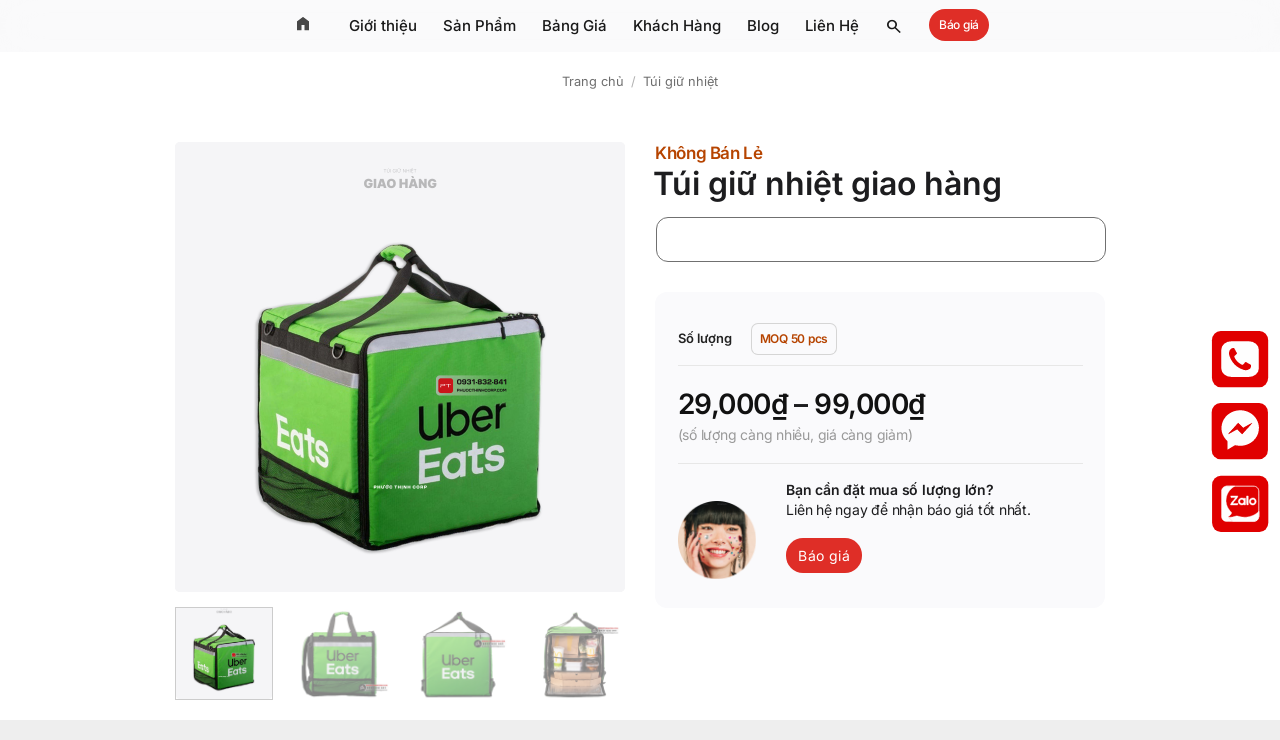

--- FILE ---
content_type: text/html; charset=UTF-8
request_url: https://phuocthinhcorp.com/tui-giu-nhiet-giao-hang/
body_size: 44082
content:
<!DOCTYPE html><html lang="vi" class="loading-site no-js"><head><link rel="preload" as="style" href="/wp-content/themes/flatsome-child/style.css"><link rel="preconnect" href="https://phuocthinhcorp.com/"><meta charset="UTF-8" /><link rel="preconnect" href="https://fonts.gstatic.com/" crossorigin /><link rel="profile" href="http://gmpg.org/xfn/11" /><link rel="pingback" href="" /> <script>(function(html){html.className=html.className.replace(/\bno-js\b/,'js')})(document.documentElement)</script> <meta name='robots' content='noindex, nofollow' /><link rel="preload" href="/wp-content/themes/flatsome/assets/css/icons/fl-icons.woff2" as="font" type="font/woff2" crossorigin><meta name="viewport" content="width=device-width, initial-scale=1" /><title>Túi giữ nhiệt giao hàng &#183; Phước Thịnh Corp</title><meta property="og:locale" content="vi_VN" /><meta property="og:type" content="article" /><meta property="og:title" content="Túi giữ nhiệt giao hàng &#183; Phước Thịnh Corp" /><meta property="og:description" content="Xem thêm" /><meta property="og:url" content="https://phuocthinhcorp.com/tui-giu-nhiet-giao-hang/" /><meta property="og:site_name" content="Phước Thịnh Corp" /><meta property="article:publisher" content="https://www.facebook.com/phuocthinhcorp" /><meta property="article:modified_time" content="2024-09-20T07:58:03+00:00" /><meta property="og:image" content="https://phuocthinhcorp.com/wp-content/uploads/2022/04/tui-giu-nhiet-giao-hang-phuocthinhcorp-final.jpg" /><meta property="og:image:width" content="900" /><meta property="og:image:height" content="900" /><meta property="og:image:type" content="image/jpeg" /><link rel='prefetch' href='https://phuocthinhcorp.com/wp-content/themes/flatsome/assets/js/flatsome.js?ver=e2eddd6c228105dac048' /><link rel='prefetch' href='https://phuocthinhcorp.com/wp-content/themes/flatsome/assets/js/chunk.slider.js?ver=3.20.4' /><link rel='prefetch' href='https://phuocthinhcorp.com/wp-content/themes/flatsome/assets/js/chunk.popups.js?ver=3.20.4' /><link rel='prefetch' href='https://phuocthinhcorp.com/wp-content/themes/flatsome/assets/js/chunk.tooltips.js?ver=3.20.4' /><link rel='prefetch' href='https://phuocthinhcorp.com/wp-content/themes/flatsome/assets/js/woocommerce.js?ver=1c9be63d628ff7c3ff4c' /><style id='wp-img-auto-sizes-contain-inline-css' type='text/css'>img:is([sizes=auto i],[sizes^="auto," i]){contain-intrinsic-size:3000px 1500px}
/*# sourceURL=wp-img-auto-sizes-contain-inline-css */</style> <script>WebFontConfig={google:{families:["Material Symbols Outlined:opsz,wght,FILL,GRAD@20..48,100..700,0..1,-50..200"]}};if ( typeof WebFont === "object" && typeof WebFont.load === "function" ) { WebFont.load( WebFontConfig ); }</script><script data-optimized="1" src="https://phuocthinhcorp.com/wp-content/plugins/litespeed-cache/assets/js/webfontloader.min.js"></script><link data-optimized="2" rel="stylesheet" href="https://phuocthinhcorp.com/wp-content/litespeed/css/761a10f2cd0c05dd02e5fbaebb0250ec.css?ver=b3875" /><link rel="preload" as="image" href="https://phuocthinhcorp.com/wp-content/uploads/2022/03/icon-12-nam-kinh-nghiem-san-xuat-phuocthinhcorp.png"><style id='wp-emoji-styles-inline-css' type='text/css'>img.wp-smiley, img.emoji {
		display: inline !important;
		border: none !important;
		box-shadow: none !important;
		height: 1em !important;
		width: 1em !important;
		margin: 0 0.07em !important;
		vertical-align: -0.1em !important;
		background: none !important;
		padding: 0 !important;
	}
/*# sourceURL=wp-emoji-styles-inline-css */</style><style id='woocommerce-inline-inline-css' type='text/css'>.woocommerce form .form-row .required { visibility: visible; }
/*# sourceURL=woocommerce-inline-inline-css */</style><style id='fancybox-inline-css' type='text/css'>.fancybox-hidden{display:none}#fancybox-content .fancybox-hidden,#fancybox-tmp .fancybox-hidden{display:revert}
/*# sourceURL=fancybox-inline-css */</style><style id='flatsome-main-inline-css' type='text/css'>@font-face {
				font-family: "fl-icons";
				font-display: block;
				src: url(https://phuocthinhcorp.com/wp-content/themes/flatsome/assets/css/icons/fl-icons.eot?v=3.20.4);
				src:
					url(https://phuocthinhcorp.com/wp-content/themes/flatsome/assets/css/icons/fl-icons.eot#iefix?v=3.20.4) format("embedded-opentype"),
					url(https://phuocthinhcorp.com/wp-content/themes/flatsome/assets/css/icons/fl-icons.woff2?v=3.20.4) format("woff2"),
					url(https://phuocthinhcorp.com/wp-content/themes/flatsome/assets/css/icons/fl-icons.ttf?v=3.20.4) format("truetype"),
					url(https://phuocthinhcorp.com/wp-content/themes/flatsome/assets/css/icons/fl-icons.woff?v=3.20.4) format("woff"),
					url(https://phuocthinhcorp.com/wp-content/themes/flatsome/assets/css/icons/fl-icons.svg?v=3.20.4#fl-icons) format("svg");
			}
/*# sourceURL=flatsome-main-inline-css */</style><link href='//fonts.gstatic.com' crossorigin rel='preconnect' /> <script type="text/javascript" src="https://phuocthinhcorp.com/wp-includes/js/jquery/jquery.min.js" id="jquery-core-js"></script> <script data-optimized="1" type="text/javascript" src="https://phuocthinhcorp.com/wp-content/litespeed/js/49535720e020f7565584f3cc5be9fdfc.js?ver=9fdfc" id="wc-jquery-blockui-js" data-wp-strategy="defer"></script> <script data-optimized="1" type="text/javascript" id="wc-add-to-cart-js-extra">var wc_add_to_cart_params={"ajax_url":"/wp-admin/admin-ajax.php","wc_ajax_url":"/?wc-ajax=%%endpoint%%","i18n_view_cart":"Xem gi\u1ecf h\u00e0ng","cart_url":"https://phuocthinhcorp.com","is_cart":"","cart_redirect_after_add":"no"}</script> <script data-optimized="1" type="text/javascript" src="https://phuocthinhcorp.com/wp-content/litespeed/js/d36568aec63c5d9a07bf98a020d10674.js?ver=10674" id="wc-add-to-cart-js" defer="defer" data-wp-strategy="defer"></script> <script data-optimized="1" type="text/javascript" id="wc-single-product-js-extra">var wc_single_product_params={"i18n_required_rating_text":"Vui l\u00f2ng ch\u1ecdn m\u1ed9t m\u1ee9c \u0111\u00e1nh gi\u00e1","i18n_rating_options":["1 tr\u00ean 5 sao","2 tr\u00ean 5 sao","3 tr\u00ean 5 sao","4 tr\u00ean 5 sao","5 tr\u00ean 5 sao"],"i18n_product_gallery_trigger_text":"Xem th\u01b0 vi\u1ec7n \u1ea3nh to\u00e0n m\u00e0n h\u00ecnh","review_rating_required":"yes","flexslider":{"rtl":!1,"animation":"slide","smoothHeight":!0,"directionNav":!1,"controlNav":"thumbnails","slideshow":!1,"animationSpeed":500,"animationLoop":!1,"allowOneSlide":!1},"zoom_enabled":"","zoom_options":[],"photoswipe_enabled":"","photoswipe_options":{"shareEl":!1,"closeOnScroll":!1,"history":!1,"hideAnimationDuration":0,"showAnimationDuration":0},"flexslider_enabled":""}</script> <script data-optimized="1" type="text/javascript" src="https://phuocthinhcorp.com/wp-content/litespeed/js/a847982a0c2ee2708e3d4132f6740741.js?ver=40741" id="wc-single-product-js" defer="defer" data-wp-strategy="defer"></script> <script data-optimized="1" type="text/javascript" src="https://phuocthinhcorp.com/wp-content/litespeed/js/701c11744f5bf22dc173ca064851aeef.js?ver=1aeef" id="wc-js-cookie-js" data-wp-strategy="defer"></script> <link rel="https://api.w.org/" href="https://phuocthinhcorp.com/wp-json/" /><link rel="alternate" title="JSON" type="application/json" href="https://phuocthinhcorp.com/wp-json/wp/v2/product/15932" /><link rel='shortlink' href='https://phuocthinhcorp.com/?p=15932' /><meta name="google-site-verification" content="JIBgIEpX2UO0DWfL792s27LSz7CDMc9pu9O0i_fU0CM" />
<noscript><style>.woocommerce-product-gallery{ opacity: 1 !important; }</style></noscript><link rel="icon" href="https://phuocthinhcorp.com/wp-content/uploads/2023/08/cropped-Logo-Phuoc-Thinh-Corp-32x32.png" sizes="32x32" /><link rel="icon" href="https://phuocthinhcorp.com/wp-content/uploads/2023/08/cropped-Logo-Phuoc-Thinh-Corp-192x192.png" sizes="192x192" /><link rel="apple-touch-icon" href="https://phuocthinhcorp.com/wp-content/uploads/2023/08/cropped-Logo-Phuoc-Thinh-Corp-180x180.png" /><meta name="msapplication-TileImage" content="https://phuocthinhcorp.com/wp-content/uploads/2023/08/cropped-Logo-Phuoc-Thinh-Corp-270x270.png" /><style id="custom-css" type="text/css">:root {--primary-color: #df2e27;--fs-color-primary: #df2e27;--fs-color-secondary: #df2e27;--fs-color-success: #7a9c59;--fs-color-alert: #f7332b;--fs-color-base: #1d1d1f;--fs-experimental-link-color: #1d1d1f;--fs-experimental-link-color-hover: #1d1d1f;}.tooltipster-base {--tooltip-color: #fff;--tooltip-bg-color: #000;}.off-canvas-right .mfp-content, .off-canvas-left .mfp-content {--drawer-width: 300px;}.off-canvas .mfp-content.off-canvas-cart {--drawer-width: 360px;}html{background-color:rgba(237,237,237,0.9)!important;}.container-width, .full-width .ubermenu-nav, .container, .row{max-width: 1570px}.row.row-collapse{max-width: 1540px}.row.row-small{max-width: 1562.5px}.row.row-large{max-width: 1600px}.sticky-add-to-cart--active, #wrapper,#main,#main.dark{background-color: #ffffff}.header-main{height: 80px}#logo img{max-height: 80px}#logo{width:37px;}.stuck #logo img{padding:13px 0;}.header-bottom{min-height: 10px}.header-top{min-height: 30px}.transparent .header-main{height: 30px}.transparent #logo img{max-height: 30px}.has-transparent + .page-title:first-of-type,.has-transparent + #main > .page-title,.has-transparent + #main > div > .page-title,.has-transparent + #main .page-header-wrapper:first-of-type .page-title{padding-top: 80px;}.header.show-on-scroll,.stuck .header-main{height:44px!important}.stuck #logo img{max-height: 44px!important}.search-form{ width: 57%;}.header-bg-color {background-color: rgba(245,245,247,0.34)}.header-bottom {background-color: rgba(245,245,247,0.8)}.top-bar-nav > li > a{line-height: 45px }.header-main .nav > li > a{line-height: 16px }.stuck .header-main .nav > li > a{line-height: 2px }.header-bottom-nav > li > a{line-height: 32px }@media (max-width: 549px) {.header-main{height: 87px}#logo img{max-height: 87px}}.main-menu-overlay{background-color: #000000}.nav-dropdown{font-size:100%}h1,h2,h3,h4,h5,h6,.heading-font{color: #1d1d1f;}body{font-size: 100%;}@media screen and (max-width: 549px){body{font-size: 100%;}}body{font-family: Inter, sans-serif;}body {font-weight: 400;font-style: normal;}.nav > li > a {font-family: Inter, sans-serif;}.mobile-sidebar-levels-2 .nav > li > ul > li > a {font-family: Inter, sans-serif;}.nav > li > a,.mobile-sidebar-levels-2 .nav > li > ul > li > a {font-weight: 500;font-style: normal;}h1,h2,h3,h4,h5,h6,.heading-font, .off-canvas-center .nav-sidebar.nav-vertical > li > a{font-family: Inter, sans-serif;}h1,h2,h3,h4,h5,h6,.heading-font,.banner h1,.banner h2 {font-weight: 600;font-style: normal;}.alt-font{font-family: Inter, sans-serif;}.alt-font {font-weight: 400!important;font-style: normal!important;}.breadcrumbs{text-transform: none;}button,.button{text-transform: none;}.nav > li > a, .links > li > a{text-transform: none;}.section-title span{text-transform: none;}h3.widget-title,span.widget-title{text-transform: none;}.header:not(.transparent) .top-bar-nav > li > a {color: #424242;}.header:not(.transparent) .top-bar-nav.nav > li > a:hover,.header:not(.transparent) .top-bar-nav.nav > li.active > a,.header:not(.transparent) .top-bar-nav.nav > li.current > a,.header:not(.transparent) .top-bar-nav.nav > li > a.active,.header:not(.transparent) .top-bar-nav.nav > li > a.current{color: #cf2020;}.top-bar-nav.nav-line-bottom > li > a:before,.top-bar-nav.nav-line-grow > li > a:before,.top-bar-nav.nav-line > li > a:before,.top-bar-nav.nav-box > li > a:hover,.top-bar-nav.nav-box > li.active > a,.top-bar-nav.nav-pills > li > a:hover,.top-bar-nav.nav-pills > li.active > a{color:#FFF!important;background-color: #cf2020;}.header:not(.transparent) .header-nav-main.nav > li > a {color: #1e1e1e;}.header:not(.transparent) .header-nav-main.nav > li > a:hover,.header:not(.transparent) .header-nav-main.nav > li.active > a,.header:not(.transparent) .header-nav-main.nav > li.current > a,.header:not(.transparent) .header-nav-main.nav > li > a.active,.header:not(.transparent) .header-nav-main.nav > li > a.current{color: #9c2a2a;}.header-nav-main.nav-line-bottom > li > a:before,.header-nav-main.nav-line-grow > li > a:before,.header-nav-main.nav-line > li > a:before,.header-nav-main.nav-box > li > a:hover,.header-nav-main.nav-box > li.active > a,.header-nav-main.nav-pills > li > a:hover,.header-nav-main.nav-pills > li.active > a{color:#FFF!important;background-color: #9c2a2a;}.header:not(.transparent) .header-bottom-nav.nav > li > a{color: #191919;}.header:not(.transparent) .header-bottom-nav.nav > li > a:hover,.header:not(.transparent) .header-bottom-nav.nav > li.active > a,.header:not(.transparent) .header-bottom-nav.nav > li.current > a,.header:not(.transparent) .header-bottom-nav.nav > li > a.active,.header:not(.transparent) .header-bottom-nav.nav > li > a.current{color: #df2e27;}.header-bottom-nav.nav-line-bottom > li > a:before,.header-bottom-nav.nav-line-grow > li > a:before,.header-bottom-nav.nav-line > li > a:before,.header-bottom-nav.nav-box > li > a:hover,.header-bottom-nav.nav-box > li.active > a,.header-bottom-nav.nav-pills > li > a:hover,.header-bottom-nav.nav-pills > li.active > a{color:#FFF!important;background-color: #df2e27;}.is-divider{background-color: #e7e7e7;}.shop-page-title.featured-title .title-overlay{background-color: rgba(0,0,0,0.3);}.has-equal-box-heights .box-image {padding-top: 100%;}input[type='submit'], input[type="button"], button:not(.icon), .button:not(.icon){border-radius: 1px!important}@media screen and (min-width: 550px){.products .box-vertical .box-image{min-width: 900px!important;width: 900px!important;}}.absolute-footer, html{background-color: #9b0000}.page-title-small + main .product-container > .row{padding-top:0;}.header-vertical-menu__opener{background-color: #9b2e2e}.nav-vertical-fly-out > li + li {border-top-width: 1px; border-top-style: solid;}/* Custom CSS *//* PART 1 - Before Lazy Load */img[data-lazyloaded]{opacity: 0;}/* PART 2 - Upon Lazy Load */img.litespeed-loaded{-webkit-transition: opacity .5s linear 0.2s;-moz-transition: opacity .5s linear 0.2s;transition: opacity .5s linear 0.2s;opacity: 1;}.highlight {background: linear-gradient(180deg,rgba(255,255,255,0) 50%, #f7d500 50%);}.demo-wrapper{width: 70px;overflow: hidden;color: #fff;text-align: center;padding: 0;margin: 0;position: fixed;right: 5px;top: 45%;z-index: 25;}.demo-button {display: block;transition: all .3s;-webkit-transition: all .3s;background-color: white);text-align: center;padding: 5px;border-radius: 3px;}.demo-button p {margin-bottom: 0;color: #fff;font-weight: bolder;font-size: 13px;line-height: 1.3;text-transform: uppercase;}.demo-button:hover {background-color: #f7f7f7!important; /*Mã màu nền khi rê chuột*/transform: translateX(0);}.demo-wrapper-mobile{width: 100%;overflow: hidden;color: #fff;text-align: center;right: 5px;padding: 0;margin: 0;position: fixed;top: 90%;z-index: 25;}.label-new.menu-item > a:after{content:"Mới";}.label-hot.menu-item > a:after{content:"Nổi bật";}.label-sale.menu-item > a:after{content:"Giảm giá";}.label-popular.menu-item > a:after{content:"Phổ biến";}</style><style id="flatsome-swatches-css">.variations_form .ux-swatch.selected {box-shadow: 0 0 0 2px var(--fs-color-secondary);}.ux-swatches-in-loop .ux-swatch.selected {box-shadow: 0 0 0 2px #b64400;}</style><style id="kirki-inline-styles">/* cyrillic-ext */
@font-face {
  font-family: 'Inter';
  font-style: normal;
  font-weight: 400;
  font-display: swap;
  src: url(https://phuocthinhcorp.com/wp-content/fonts/inter/UcC73FwrK3iLTeHuS_nVMrMxCp50SjIa2JL7SUc.woff2) format('woff2');
  unicode-range: U+0460-052F, U+1C80-1C8A, U+20B4, U+2DE0-2DFF, U+A640-A69F, U+FE2E-FE2F;
}
/* cyrillic */
@font-face {
  font-family: 'Inter';
  font-style: normal;
  font-weight: 400;
  font-display: swap;
  src: url(https://phuocthinhcorp.com/wp-content/fonts/inter/UcC73FwrK3iLTeHuS_nVMrMxCp50SjIa0ZL7SUc.woff2) format('woff2');
  unicode-range: U+0301, U+0400-045F, U+0490-0491, U+04B0-04B1, U+2116;
}
/* greek-ext */
@font-face {
  font-family: 'Inter';
  font-style: normal;
  font-weight: 400;
  font-display: swap;
  src: url(https://phuocthinhcorp.com/wp-content/fonts/inter/UcC73FwrK3iLTeHuS_nVMrMxCp50SjIa2ZL7SUc.woff2) format('woff2');
  unicode-range: U+1F00-1FFF;
}
/* greek */
@font-face {
  font-family: 'Inter';
  font-style: normal;
  font-weight: 400;
  font-display: swap;
  src: url(https://phuocthinhcorp.com/wp-content/fonts/inter/UcC73FwrK3iLTeHuS_nVMrMxCp50SjIa1pL7SUc.woff2) format('woff2');
  unicode-range: U+0370-0377, U+037A-037F, U+0384-038A, U+038C, U+038E-03A1, U+03A3-03FF;
}
/* vietnamese */
@font-face {
  font-family: 'Inter';
  font-style: normal;
  font-weight: 400;
  font-display: swap;
  src: url(https://phuocthinhcorp.com/wp-content/fonts/inter/UcC73FwrK3iLTeHuS_nVMrMxCp50SjIa2pL7SUc.woff2) format('woff2');
  unicode-range: U+0102-0103, U+0110-0111, U+0128-0129, U+0168-0169, U+01A0-01A1, U+01AF-01B0, U+0300-0301, U+0303-0304, U+0308-0309, U+0323, U+0329, U+1EA0-1EF9, U+20AB;
}
/* latin-ext */
@font-face {
  font-family: 'Inter';
  font-style: normal;
  font-weight: 400;
  font-display: swap;
  src: url(https://phuocthinhcorp.com/wp-content/fonts/inter/UcC73FwrK3iLTeHuS_nVMrMxCp50SjIa25L7SUc.woff2) format('woff2');
  unicode-range: U+0100-02BA, U+02BD-02C5, U+02C7-02CC, U+02CE-02D7, U+02DD-02FF, U+0304, U+0308, U+0329, U+1D00-1DBF, U+1E00-1E9F, U+1EF2-1EFF, U+2020, U+20A0-20AB, U+20AD-20C0, U+2113, U+2C60-2C7F, U+A720-A7FF;
}
/* latin */
@font-face {
  font-family: 'Inter';
  font-style: normal;
  font-weight: 400;
  font-display: swap;
  src: url(https://phuocthinhcorp.com/wp-content/fonts/inter/UcC73FwrK3iLTeHuS_nVMrMxCp50SjIa1ZL7.woff2) format('woff2');
  unicode-range: U+0000-00FF, U+0131, U+0152-0153, U+02BB-02BC, U+02C6, U+02DA, U+02DC, U+0304, U+0308, U+0329, U+2000-206F, U+20AC, U+2122, U+2191, U+2193, U+2212, U+2215, U+FEFF, U+FFFD;
}
/* cyrillic-ext */
@font-face {
  font-family: 'Inter';
  font-style: normal;
  font-weight: 500;
  font-display: swap;
  src: url(https://phuocthinhcorp.com/wp-content/fonts/inter/UcC73FwrK3iLTeHuS_nVMrMxCp50SjIa2JL7SUc.woff2) format('woff2');
  unicode-range: U+0460-052F, U+1C80-1C8A, U+20B4, U+2DE0-2DFF, U+A640-A69F, U+FE2E-FE2F;
}
/* cyrillic */
@font-face {
  font-family: 'Inter';
  font-style: normal;
  font-weight: 500;
  font-display: swap;
  src: url(https://phuocthinhcorp.com/wp-content/fonts/inter/UcC73FwrK3iLTeHuS_nVMrMxCp50SjIa0ZL7SUc.woff2) format('woff2');
  unicode-range: U+0301, U+0400-045F, U+0490-0491, U+04B0-04B1, U+2116;
}
/* greek-ext */
@font-face {
  font-family: 'Inter';
  font-style: normal;
  font-weight: 500;
  font-display: swap;
  src: url(https://phuocthinhcorp.com/wp-content/fonts/inter/UcC73FwrK3iLTeHuS_nVMrMxCp50SjIa2ZL7SUc.woff2) format('woff2');
  unicode-range: U+1F00-1FFF;
}
/* greek */
@font-face {
  font-family: 'Inter';
  font-style: normal;
  font-weight: 500;
  font-display: swap;
  src: url(https://phuocthinhcorp.com/wp-content/fonts/inter/UcC73FwrK3iLTeHuS_nVMrMxCp50SjIa1pL7SUc.woff2) format('woff2');
  unicode-range: U+0370-0377, U+037A-037F, U+0384-038A, U+038C, U+038E-03A1, U+03A3-03FF;
}
/* vietnamese */
@font-face {
  font-family: 'Inter';
  font-style: normal;
  font-weight: 500;
  font-display: swap;
  src: url(https://phuocthinhcorp.com/wp-content/fonts/inter/UcC73FwrK3iLTeHuS_nVMrMxCp50SjIa2pL7SUc.woff2) format('woff2');
  unicode-range: U+0102-0103, U+0110-0111, U+0128-0129, U+0168-0169, U+01A0-01A1, U+01AF-01B0, U+0300-0301, U+0303-0304, U+0308-0309, U+0323, U+0329, U+1EA0-1EF9, U+20AB;
}
/* latin-ext */
@font-face {
  font-family: 'Inter';
  font-style: normal;
  font-weight: 500;
  font-display: swap;
  src: url(https://phuocthinhcorp.com/wp-content/fonts/inter/UcC73FwrK3iLTeHuS_nVMrMxCp50SjIa25L7SUc.woff2) format('woff2');
  unicode-range: U+0100-02BA, U+02BD-02C5, U+02C7-02CC, U+02CE-02D7, U+02DD-02FF, U+0304, U+0308, U+0329, U+1D00-1DBF, U+1E00-1E9F, U+1EF2-1EFF, U+2020, U+20A0-20AB, U+20AD-20C0, U+2113, U+2C60-2C7F, U+A720-A7FF;
}
/* latin */
@font-face {
  font-family: 'Inter';
  font-style: normal;
  font-weight: 500;
  font-display: swap;
  src: url(https://phuocthinhcorp.com/wp-content/fonts/inter/UcC73FwrK3iLTeHuS_nVMrMxCp50SjIa1ZL7.woff2) format('woff2');
  unicode-range: U+0000-00FF, U+0131, U+0152-0153, U+02BB-02BC, U+02C6, U+02DA, U+02DC, U+0304, U+0308, U+0329, U+2000-206F, U+20AC, U+2122, U+2191, U+2193, U+2212, U+2215, U+FEFF, U+FFFD;
}
/* cyrillic-ext */
@font-face {
  font-family: 'Inter';
  font-style: normal;
  font-weight: 600;
  font-display: swap;
  src: url(https://phuocthinhcorp.com/wp-content/fonts/inter/UcC73FwrK3iLTeHuS_nVMrMxCp50SjIa2JL7SUc.woff2) format('woff2');
  unicode-range: U+0460-052F, U+1C80-1C8A, U+20B4, U+2DE0-2DFF, U+A640-A69F, U+FE2E-FE2F;
}
/* cyrillic */
@font-face {
  font-family: 'Inter';
  font-style: normal;
  font-weight: 600;
  font-display: swap;
  src: url(https://phuocthinhcorp.com/wp-content/fonts/inter/UcC73FwrK3iLTeHuS_nVMrMxCp50SjIa0ZL7SUc.woff2) format('woff2');
  unicode-range: U+0301, U+0400-045F, U+0490-0491, U+04B0-04B1, U+2116;
}
/* greek-ext */
@font-face {
  font-family: 'Inter';
  font-style: normal;
  font-weight: 600;
  font-display: swap;
  src: url(https://phuocthinhcorp.com/wp-content/fonts/inter/UcC73FwrK3iLTeHuS_nVMrMxCp50SjIa2ZL7SUc.woff2) format('woff2');
  unicode-range: U+1F00-1FFF;
}
/* greek */
@font-face {
  font-family: 'Inter';
  font-style: normal;
  font-weight: 600;
  font-display: swap;
  src: url(https://phuocthinhcorp.com/wp-content/fonts/inter/UcC73FwrK3iLTeHuS_nVMrMxCp50SjIa1pL7SUc.woff2) format('woff2');
  unicode-range: U+0370-0377, U+037A-037F, U+0384-038A, U+038C, U+038E-03A1, U+03A3-03FF;
}
/* vietnamese */
@font-face {
  font-family: 'Inter';
  font-style: normal;
  font-weight: 600;
  font-display: swap;
  src: url(https://phuocthinhcorp.com/wp-content/fonts/inter/UcC73FwrK3iLTeHuS_nVMrMxCp50SjIa2pL7SUc.woff2) format('woff2');
  unicode-range: U+0102-0103, U+0110-0111, U+0128-0129, U+0168-0169, U+01A0-01A1, U+01AF-01B0, U+0300-0301, U+0303-0304, U+0308-0309, U+0323, U+0329, U+1EA0-1EF9, U+20AB;
}
/* latin-ext */
@font-face {
  font-family: 'Inter';
  font-style: normal;
  font-weight: 600;
  font-display: swap;
  src: url(https://phuocthinhcorp.com/wp-content/fonts/inter/UcC73FwrK3iLTeHuS_nVMrMxCp50SjIa25L7SUc.woff2) format('woff2');
  unicode-range: U+0100-02BA, U+02BD-02C5, U+02C7-02CC, U+02CE-02D7, U+02DD-02FF, U+0304, U+0308, U+0329, U+1D00-1DBF, U+1E00-1E9F, U+1EF2-1EFF, U+2020, U+20A0-20AB, U+20AD-20C0, U+2113, U+2C60-2C7F, U+A720-A7FF;
}
/* latin */
@font-face {
  font-family: 'Inter';
  font-style: normal;
  font-weight: 600;
  font-display: swap;
  src: url(https://phuocthinhcorp.com/wp-content/fonts/inter/UcC73FwrK3iLTeHuS_nVMrMxCp50SjIa1ZL7.woff2) format('woff2');
  unicode-range: U+0000-00FF, U+0131, U+0152-0153, U+02BB-02BC, U+02C6, U+02DA, U+02DC, U+0304, U+0308, U+0329, U+2000-206F, U+20AC, U+2122, U+2191, U+2193, U+2212, U+2215, U+FEFF, U+FFFD;
}</style> <script async src="https://www.googletagmanager.com/gtag/js?id=AW-704179744"></script> <script>window.dataLayer = window.dataLayer || [];
			function gtag() { dataLayer.push(arguments); }
			gtag( 'consent', 'default', {
				analytics_storage: 'denied',
				ad_storage: 'denied',
				ad_user_data: 'denied',
				ad_personalization: 'denied',
				region: ['AT', 'BE', 'BG', 'HR', 'CY', 'CZ', 'DK', 'EE', 'FI', 'FR', 'DE', 'GR', 'HU', 'IS', 'IE', 'IT', 'LV', 'LI', 'LT', 'LU', 'MT', 'NL', 'NO', 'PL', 'PT', 'RO', 'SK', 'SI', 'ES', 'SE', 'GB', 'CH'],
				wait_for_update: 500,
			} );
			gtag('js', new Date());
			gtag('set', 'developer_id.dOGY3NW', true);
			gtag("config", "AW-704179744", { "groups": "GLA", "send_page_view": false });</script>  <script>(function(w,d,s,l,i){w[l]=w[l]||[];w[l].push({'gtm.start':
new Date().getTime(),event:'gtm.js'});var f=d.getElementsByTagName(s)[0],
j=d.createElement(s),dl=l!='dataLayer'?'&l='+l:'';j.async=true;j.src=
'https://www.googletagmanager.com/gtm.js?id='+i+dl;f.parentNode.insertBefore(j,f);
})(window,document,'script','dataLayer','GTM-KRXZ7R6');</script>  <script type="application/ld+json">{
  "@context": "https://schema.org",
  "@type": "ProfessionalService",
  "name": "PHƯỚC THỊNH CORP",
  "alternateName": "phuocthinhcorp",
  "image": "https://phuocthinhcorp.com/wp-content/uploads/2023/08/Logo-Phuoc-Thinh-Corp.png",
  "logo": "https://phuocthinhcorp.com/wp-content/uploads/2023/08/Logo-Phuoc-Thinh-Corp.png",
  "@id": "https://phuocthinhcorp.com/",
  "url": "https://phuocthinhcorp.com/",
  "contactPoint": {
    "@type": "ContactPoint",
    "telephone": "0931832841",
    "contactType": "sales",
    "areaServed": "VN",
    "availableLanguage": ["en","Vietnamese"]
  },
  "telephone": "0931832841",
  "priceRange": "$500-$50000",
  "address": {
    "@type": "PostalAddress",
    "streetAddress": "24 ĐHT17, P. Đông Hưng Thuận, Q. 12, TP.HCM",
    "addressLocality": "Quận 12, Tp. Hồ Chí Minh",
    "postalCode": "700000",
    "addressCountry": "VN"
  },
  "geo": {
    "@type": "GeoCoordinates",
    "latitude": 10.8496024,
    "longitude": 106.6354761
  },
  "openingHoursSpecification": [{
    "@type": "OpeningHoursSpecification",
    "dayOfWeek": [
      "Monday",
      "Tuesday",
      "Wednesday",
      "Thursday",
      "Friday"
    ],
    "opens": "08:00",
    "closes": "17:00"
  },{
    "@type": "OpeningHoursSpecification",
    "dayOfWeek": "Saturday",
    "opens": "08:00",
    "closes": "12:00"
  }],
  "sameAs": [
    "https://www.facebook.com/phuocthinhcorp",
    "https://twitter.com/phuocthinhcorp",
    "https://instagram.com/phuocthinhcorp",
    "https://linkedin.com/company/phuocthinhcorp",
    "https://pinterest.com/phuocthinhcorp",
    "https://phuocthinhcorp.tumblr.com/",
    "https://phuocthinhcorp.com/"
  ] 
}</script> </head><body class="wp-singular product-template-default single single-product postid-15932 wp-theme-flatsome wp-child-theme-flatsome-child theme-flatsome woocommerce woocommerce-page woocommerce-no-js full-width box-shadow nav-dropdown-has-arrow"> <script type="text/javascript">/*  */
gtag("event", "page_view", {send_to: "GLA"});
/*  */</script> <a class="skip-link screen-reader-text" href="#main">Bỏ qua nội dung</a><div id="wrapper"><div class="page-loader fixed fill z-top-3 "><div class="page-loader-inner x50 y50 md-y50 md-x50 lg-y50 lg-x50 absolute"><div class="page-loader-logo" style="padding-bottom: 30px;"><a href="https://phuocthinhcorp.com/" title="Phước Thịnh Corp - Hàng chất lượng · Giá tại xưởng" rel="home">
<img data-lazyloaded="1" src="[data-uri]" width="830" height="829" data-src="https://phuocthinhcorp.com/wp-content/uploads/2023/08/Logo-Phuoc-Thinh-Corp.png" class="header_logo header-logo" alt="Phước Thịnh Corp"/><img data-lazyloaded="1" src="[data-uri]" width="830" height="829" data-src="https://phuocthinhcorp.com/wp-content/uploads/2023/08/Logo-Phuoc-Thinh-Corp.png" class="header-logo-dark" alt="Phước Thịnh Corp"/></a></div><div class="page-loader-spin"><div class="loading-spin"></div></div></div><style>.page-loader{opacity: 0; transition: opacity .3s; transition-delay: .3s;
			background-color: #f5f5f7;
		}
		.loading-site .page-loader{opacity: .98;}
		.page-loader-logo{max-width: 37px; animation: pageLoadZoom 1.3s ease-out; -webkit-animation: pageLoadZoom 1.3s ease-out;}
		.page-loader-spin{animation: pageLoadZoomSpin 1.3s ease-out;}
		.page-loader-spin .loading-spin{width: 40px; height: 40px; }
		@keyframes pageLoadZoom {
		    0%   {opacity:0; transform: translateY(30px);}
		    100% {opacity:1; transform: translateY(0);}
		}
		@keyframes pageLoadZoomSpin {
		    0%   {opacity:0; transform: translateY(60px);}
		    100% {opacity:1; transform: translateY(0);}
		}</style></div><header id="header" class="header has-sticky sticky-shrink"><div class="header-wrapper"><div id="masthead" class="header-main show-logo-center hide-for-sticky"><div class="header-inner flex-row container logo-center medium-logo-center" role="navigation"><div id="logo" class="flex-col logo"><a href="https://phuocthinhcorp.com/" title="Phước Thịnh Corp - Hàng chất lượng · Giá tại xưởng" rel="home">
<img data-lazyloaded="1" src="[data-uri]" width="830" height="829" data-src="https://phuocthinhcorp.com/wp-content/uploads/2023/08/Logo-Phuoc-Thinh-Corp.png" class="header_logo header-logo" alt="Phước Thịnh Corp"/><img data-lazyloaded="1" src="[data-uri]" width="830" height="829" data-src="https://phuocthinhcorp.com/wp-content/uploads/2023/08/Logo-Phuoc-Thinh-Corp.png" class="header-logo-dark" alt="Phước Thịnh Corp"/></a></div><div class="flex-col show-for-medium flex-left"><ul class="mobile-nav nav nav-left "><li class="html custom html_nav_position_text"><a class="my-custom-button" href="https://phuocthinhcorp.com/lien-he/#yeucaubaogia">Báo giá</a></li></ul></div><div class="flex-col hide-for-medium flex-left
"><ul class="header-nav header-nav-main nav nav-left  nav-spacing-medium" ></ul></div><div class="flex-col hide-for-medium flex-right"><ul class="header-nav header-nav-main nav nav-right  nav-spacing-medium"></ul></div><div class="flex-col show-for-medium flex-right"><ul class="mobile-nav nav nav-right "><li class="nav-icon has-icon"><div class="header-button">		<a href="#" class="icon primary button circle is-small" data-open="#main-menu" data-pos="right" data-bg="main-menu-overlay" role="button" aria-label="Menu" aria-controls="main-menu" aria-expanded="false" aria-haspopup="dialog" data-flatsome-role-button>
<i class="icon-menu" aria-hidden="true"></i>					</a></div></li></ul></div></div></div><div id="wide-nav" class="header-bottom wide-nav flex-has-center hide-for-medium"><div class="flex-row container"><div class="flex-col hide-for-medium flex-center"><ul class="nav header-nav header-bottom-nav nav-center  nav-spacing-xlarge"><li class="html custom html_topbar_right"><a href="https://phuocthinhcorp.com">
<svg class="icon-svg-homepage" height="24px" viewBox="0 -960 960 960" width="24px">
<path d="M180-140v-450l300-225.77L780-590v450H556.15v-267.69h-152.3V-140H180Z"/>
</svg>
</a></li><li id="menu-item-40696" class="menu-item menu-item-type-post_type menu-item-object-page menu-item-40696 menu-item-design-full-width menu-item-has-block has-dropdown"><a href="https://phuocthinhcorp.com/gioi-thieu/" class="nav-top-link" aria-expanded="false" aria-haspopup="menu">Giới thiệu<i class="icon-angle-down" aria-hidden="true"></i></a><div class="sub-menu nav-dropdown"><section class="section" id="section_1275411607"><div class="section-bg fill" ></div><div class="section-content relative"><div class="row row-collapse align-center menu-row-1080"  id="row-1352044041"><div id="col-1178624195" class="col medium-5 small-12 large-5"  ><div class="col-inner"  ><p><span style="font-size: 14px; font-weight: 400"><span style="color: #6e6e73;">Sản xuất theo yêu cầu</span> <span style="color: #df2e27;">(không bán lẻ)</span></span></p><div id="gap-499993742" class="gap-element clearfix" style="display:block; height:auto;"><style>#gap-499993742 {
  padding-top: 10px;
}</style></div><div id="text-221220688" class="text"><p><span style="color: #343434;"><span style="font-size: 24px; font-weight: 600;"><a style="color: #343434;" href="https://phuocthinhcorp.com/gioi-thieu/">Giới Thiệu</a><br /><a style="color: #343434;" href="https://phuocthinhcorp.com/quy-trinh-lam-viec/">Quy Trình Làm Việc</a><br /><a style="color: #343434;" href="https://phuocthinhcorp.com/gioi-thieu/">Hồ Sơ Công Ty</a><br /><a style="color: #343434;" href="https://phuocthinhcorp.com/du-an/">Dự Án B2B</a></span><br /></span></p><style>#text-221220688 {
  line-height: 1.7;
}</style></div></div><style>#col-1178624195 > .col-inner {
  margin: 0px 0px 0px -36px;
}</style></div><div id="col-866233148" class="col medium-3 small-12 large-3"  ><div class="col-inner"  ><p><span style="font-size: 14px; font-weight:400"><span style="color: #6e6e73;">Liên kết nhanh</span></p><div id="gap-229473501" class="gap-element clearfix" style="display:block; height:auto;"><style>#gap-229473501 {
  padding-top: 10px;
}</style></div><div id="text-1849179652" class="text"><p><span style="color: #343434; font-size: 16px; font-weight: 600;"><a style="color: #343434;" href="https://phuocthinhcorp.com/hinh-thuc-thanh-toan/">Hình thức thanh toán</a><br /><a style="color: #343434;" href="https://phuocthinhcorp.com/chinh-sach-doi-tra/">Chính sách đổi trả</a><br /><a style="color: #343434;" href="https://phuocthinhcorp.com/dieu-khoan-dich-vu/">Điều khoản dịch vụ</a><br /><a style="color: #343434;" href="https://phuocthinhcorp.com/chinh-sach-bao-mat/">Chính sách bảo mật</a></span></p><style>#text-1849179652 {
  line-height: 1.7;
}</style></div></div></div><style>#row-1352044041 > .col > .col-inner {
  padding: 0px 0px 0px 48px;
}</style></div><div id="gap-2083655211" class="gap-element clearfix" style="display:block; height:auto;"><style>#gap-2083655211 {
  padding-top: 50px;
}</style></div></div><style>#section_1275411607 {
  padding-top: 30px;
  padding-bottom: 30px;
  background-color: rgb(245, 245, 247);
}</style></section></div></li><li id="menu-item-31298" class="menu-item menu-item-type-post_type menu-item-object-page current_page_parent menu-item-31298 menu-item-design-full-width menu-item-has-block has-dropdown"><a href="https://phuocthinhcorp.com/danh-muc/" class="nav-top-link" aria-expanded="false" aria-haspopup="menu">Sản Phẩm<i class="icon-angle-down" aria-hidden="true"></i></a><div class="sub-menu nav-dropdown"><section class="section" id="section_964872112"><div class="section-bg fill" ></div><div class="section-content relative"><div class="row align-center menu-row-1080"  id="row-26151967"><div id="col-230693267" class="col medium-8 small-12 large-8"  ><div class="col-inner"  ><div class="is-border"
style="border-width:0px 0px 0px 0px;"></div><div class="tabbed-content menudesktoptab"><ul class="nav nav-pills nav-vertical nav-uppercase nav-size-xsmall nav-left active-on-hover" role="tablist"><li id="tab-Áo-thun" class="tab active has-icon" role="presentation"><a href="#tab_Áo-thun" role="tab" aria-selected="true" aria-controls="tab_Áo-thun"><span>Áo Thun</span></a></li><li id="tab-balo" class="tab has-icon" role="presentation"><a href="#tab_balo" tabindex="-1" role="tab" aria-selected="false" aria-controls="tab_balo"><span>Balo</span></a></li><li id="tab-túi-xách" class="tab has-icon" role="presentation"><a href="#tab_túi-xách" tabindex="-1" role="tab" aria-selected="false" aria-controls="tab_túi-xách"><span>Túi Xách</span></a></li><li id="tab-mũ-nón" class="tab has-icon" role="presentation"><a href="#tab_mũ-nón" tabindex="-1" role="tab" aria-selected="false" aria-controls="tab_mũ-nón"><span>Mũ Nón</span></a></li><li id="tab-Ô-dù" class="tab has-icon" role="presentation"><a href="#tab_Ô-dù" tabindex="-1" role="tab" aria-selected="false" aria-controls="tab_Ô-dù"><span>Ô Dù</span></a></li><li id="tab-gối-bông" class="tab has-icon" role="presentation"><a href="#tab_gối-bông" tabindex="-1" role="tab" aria-selected="false" aria-controls="tab_gối-bông"><span>Gối Bông</span></a></li><li id="tab-phụ-kiện" class="tab has-icon" role="presentation"><a href="#tab_phụ-kiện" tabindex="-1" role="tab" aria-selected="false" aria-controls="tab_phụ-kiện"><span>Phụ Kiện</span></a></li></ul><div class="tab-panels"><div id="tab_Áo-thun" class="panel active entry-content" role="tabpanel" aria-labelledby="tab-Áo-thun"><div id="gap-1511926963" class="gap-element clearfix" style="display:block; height:auto;"><style>#gap-1511926963 {
  padding-top: 10px;
}</style></div><div id="text-2153895903" class="text"><p><span style="color: #343434;"><span style="font-size: 24px; font-weight: 600;"><a style="color: #343434;" href="https://phuocthinhcorp.com/ao-thun-dong-phuc/">Áo Đồng Phục</a><br /><a style="color: #343434;" href="https://phuocthinhcorp.com/ao-thun-the-thao/">Áo Thể Thao</a><br /><a style="color: #343434;" href="https://phuocthinhcorp.com/ao-thun-co-co/">Áo Cổ Trụ</a><br /><a style="color: #343434;" href="https://phuocthinhcorp.com/ao-thun-co-tron/">Áo Cổ Tròn</a><br /><a style="color: #343434;" href="https://phuocthinhcorp.com/in-ao-thun/">In Áo Theo Yêu Cầu</a><br /><span style="color: #0066ee; font-size: 20px;"><a style="color: #0066ee;" href="https://phuocthinhcorp.com/ao-thun/">Xem Tất Cả</a></span></span></span></p><style>#text-2153895903 {
  line-height: 1.7;
}</style></div><div id="gap-1017630544" class="gap-element clearfix" style="display:block; height:auto;"><style>#gap-1017630544 {
  padding-top: 30px;
}</style></div><div id="text-2222443668" class="text"><p><span style="color: #343434; font-size: 16px; font-weight: 600;"><a style="color: #343434;" href="https://phuocthinhcorp.com/ao-thun-dong-phuc/">Xưởng áo đồng phục</a><br /><a style="color: #343434;" href="https://phuocthinhcorp.com/ao-thun/">Catalog áo thun</a><br /></span></p><style>#text-2222443668 {
  line-height: 1.7;
}</style></div></div><div id="tab_balo" class="panel entry-content" role="tabpanel" aria-labelledby="tab-balo"><div id="gap-121643589" class="gap-element clearfix" style="display:block; height:auto;"><style>#gap-121643589 {
  padding-top: 10px;
}</style></div><div id="text-2987272878" class="text"><p><span style="font-size: 24px; font-weight: 600;"><a href="https://phuocthinhcorp.com/xuong-may-balo/">Balo</a><br /><a href="https://phuocthinhcorp.com/xuong-may-balo-anh-van/">Balo Anh Ngữ</a><br /><a href="https://phuocthinhcorp.com/xuong-may-balo-mam-non-cho-be/">Balo Mầm Non</a><br /><a href="https://phuocthinhcorp.com/may-balo-hoc-sinh/">Balo Học Sinh</a><br /><a href="https://phuocthinhcorp.com/may-balo-laptop/">Balo Laptop</a><br /><a href="https://phuocthinhcorp.com/may-balo-the-thao/">Balo Thể Thao</a><br /></span><span style="font-size: 24px; font-weight: 600;"><a href="https://phuocthinhcorp.com/tui-rut/">Balo Túi Rút</a></span><span style="color: #343434;"><span style="font-size: 24px; font-weight: 600;"><br /><span style="color: #0066ee; font-size: 20px;"><a style="color: #0066ee;" href="https://phuocthinhcorp.com/xuong-may-balo/">Xem Tất Cả</a></span></span><br /></span></p><style>#text-2987272878 {
  line-height: 1.7;
}</style></div><div id="gap-1529189568" class="gap-element clearfix" style="display:block; height:auto;"><style>#gap-1529189568 {
  padding-top: 30px;
}</style></div><div id="text-3865601050" class="text"><p><span style="color: #343434; font-size: 16px; font-weight: 600;"><a style="color: #343434;" href="https://phuocthinhcorp.com/xuong-may-balo/">Xưởng may balo</a><br /><a style="color: #343434;" href="https://phuocthinhcorp.com/tag/du-an-balo/">Dự án balo B2B</a><br /></span></p><style>#text-3865601050 {
  line-height: 1.7;
}</style></div></div><div id="tab_túi-xách" class="panel entry-content" role="tabpanel" aria-labelledby="tab-túi-xách"><div id="gap-2006874936" class="gap-element clearfix" style="display:block; height:auto;"><style>#gap-2006874936 {
  padding-top: 10px;
}</style></div><div id="text-1919807477" class="text"><p><span style="color: #343434;"><span style="font-size: 24px; font-weight: 600;"><a style="color: #343434;" href="https://phuocthinhcorp.com/tui-vai-bo-canvas/">Túi Vải Bố Canvas</a><br /><a style="color: #343434;" href="https://phuocthinhcorp.com/tui-vai-khong-det/">Túi Vải Không Dệt</a><br /><a style="color: #343434;" href="https://phuocthinhcorp.com/tui-vai-day-linen/">Túi Vải Đay Linen</a><br /><a style="color: #343434;" href="https://phuocthinhcorp.com/tui-vai-du/">Túi Vải Dù</a><br /><a style="color: #343434;" href="https://phuocthinhcorp.com/tui-tote/">Túi Tote</a><br /><a style="color: #343434;" href="https://phuocthinhcorp.com/tui-rut/">Túi Rút</a><br /><a style="color: #343434;" href="https://phuocthinhcorp.com/tui-dung-my-pham/">Túi Đựng Mỹ Phẩm</a><br /><a style="color: #343434;" href="https://phuocthinhcorp.com/tui-dung-but-vai-canvas/">Túi Đựng Bút</a><br /><a style="color: #343434;" href="https://phuocthinhcorp.com/tui-giu-nhiet/">Túi Giữ Nhiệt</a></span><br /></span></p><style>#text-1919807477 {
  line-height: 1.7;
}</style></div></div><div id="tab_mũ-nón" class="panel entry-content" role="tabpanel" aria-labelledby="tab-mũ-nón"><div id="gap-823170248" class="gap-element clearfix" style="display:block; height:auto;"><style>#gap-823170248 {
  padding-top: 10px;
}</style></div><div id="text-36917193" class="text"><p><span style="color: #343434;"><span style="font-size: 24px; font-weight: 600;"><a style="color: #343434;" href="https://phuocthinhcorp.com/mu-luoi-trai/">Mũ Lưỡi Trai</a><br /><a style="color: #343434;" href="https://phuocthinhcorp.com/non-dong-phuc/">Nón Đồng Phục</a><br /><a style="color: #343434;" href="https://phuocthinhcorp.com/mu-snapback/">Snapback (Hiphop)</a><br /><a style="color: #343434;" href="https://phuocthinhcorp.com/mu-bucket-tai-beo/">Mũ Tai Bèo</a><br /><a style="color: #343434;" href="https://phuocthinhcorp.com/mu-danh-golf/">Mũ Golf</a><br /><a style="color: #343434;" href="https://phuocthinhcorp.com/mu-luoi-trai-khong-chop/">Mũ Nửa Đầu</a></span></span></p><style>#text-36917193 {
  line-height: 1.7;
}</style></div><div id="gap-1696610369" class="gap-element clearfix" style="display:block; height:auto;"><style>#gap-1696610369 {
  padding-top: 30px;
}</style></div><div id="text-1976074558" class="text"><p><span style="color: #343434; font-size: 16px; font-weight: 600;"><a style="color: #343434;" href="https://phuocthinhcorp.com/tag/du-an-mu-non/">Dự án Mũ Nón</a><br /><a style="color: #343434;" href="https://phuocthinhcorp.com/tag/mu-luoi-trai/">Blog Mũ Lưỡi Trai</a><br /><a style="color: #343434;" href="https://phuocthinhcorp.com/tag/mu-snapback/">Blog Mũ Snapback</a><br /><a style="color: #343434;" href="https://phuocthinhcorp.com/tag/mu-snapback/">Blog Mũ Tai Bèo</a></span></p><style>#text-1976074558 {
  line-height: 1.7;
}</style></div></div><div id="tab_Ô-dù" class="panel entry-content" role="tabpanel" aria-labelledby="tab-Ô-dù"><div id="gap-1424913401" class="gap-element clearfix" style="display:block; height:auto;"><style>#gap-1424913401 {
  padding-top: 10px;
}</style></div><div id="text-3074784748" class="text"><p><span style="color: #343434;"><span style="font-size: 24px; font-weight: 600;"><a style="color: #343434;" href="https://phuocthinhcorp.com/o-du-cam-tay/">Ô Dù Cầm Tay</a><br /><a style="color: #343434;" href="https://phuocthinhcorp.com/o-du-cam-tay-gap-2/">Dù Gấp 2</a><br /><a style="color: #343434;" href="https://phuocthinhcorp.com/o-du-cam-tay-gap-3/">Dù Gấp 3</a><br /><a style="color: #343434;" href="https://phuocthinhcorp.com/o-du-2-tang/">Dù 2 Tầng</a><br /><a style="color: #343434;" href="https://phuocthinhcorp.com/o-du-gap-nguoc/">Dù Gấp Ngược</a><br /><a style="color: #343434;" href="https://phuocthinhcorp.com/o-du-tu-dong-1-chieu/">Dù Tự Động 1 Chiều</a><br /><a style="color: #343434;" href="https://phuocthinhcorp.com/o-du-tu-dong-2-chieu/">Dù Tự Động 2 Chiều</a></span><br /></span></p><style>#text-3074784748 {
  line-height: 1.7;
}</style></div><div id="gap-43068755" class="gap-element clearfix" style="display:block; height:auto;"><style>#gap-43068755 {
  padding-top: 30px;
}</style></div><div id="text-3489478148" class="text"><p><span style="color: #343434; font-size: 16px; font-weight: 600;"><a style="color: #343434;" href="https://phuocthinhcorp.com/o-du-cam-tay/">Xưởng Ô Dù</a><br /><a style="color: #343434;" href="https://phuocthinhcorp.com/tag/du-an-o-du/">Dự án Ô Dù B2B</a><br /></span></p><style>#text-3489478148 {
  line-height: 1.7;
}</style></div></div><div id="tab_gối-bông" class="panel entry-content" role="tabpanel" aria-labelledby="tab-gối-bông"><div id="gap-1391260315" class="gap-element clearfix" style="display:block; height:auto;"><style>#gap-1391260315 {
  padding-top: 10px;
}</style></div><div id="text-1750911384" class="text"><p><span style="color: #343434;"><span style="font-size: 24px; font-weight: 600;"><a style="color: #343434;" href="https://phuocthinhcorp.com/goi-chu-u/" data-wplink-edit="true">Gối Chữ U</a><br /><a style="color: #343434;" href="https://phuocthinhcorp.com/goi-tua-lung/">Gối Tựa Lưng</a><br /><a style="color: #343434;" href="https://phuocthinhcorp.com/goi-tua-dau-o-to/">Gối Tựa Đầu Ô Tô</a><br /><a style="color: #343434;" href="https://phuocthinhcorp.com/men-goi/">Gối Mền 2in1</a><br /><a style="color: #343434;" href="https://phuocthinhcorp.com/bit-mat-ngu/">Bịt Mắt Ngủ</a></span><br /></span></p><style>#text-1750911384 {
  line-height: 1.7;
}</style></div><div id="gap-1642194460" class="gap-element clearfix" style="display:block; height:auto;"><style>#gap-1642194460 {
  padding-top: 30px;
}</style></div><div id="text-1917954552" class="text"><p><span style="color: #343434; font-size: 16px; font-weight: 600;"><a style="color: #343434;" href="https://phuocthinhcorp.com/xuong-may-goi-chu-u/">Xưởng May Gối Chữ U</a><br /><a style="color: #343434;" href="https://phuocthinhcorp.com/xuong-may-goi-tua-lung//">Xưởng May Gối Tựa Lưng</a><br /></span></p><style>#text-1917954552 {
  line-height: 1.7;
}</style></div></div><div id="tab_phụ-kiện" class="panel entry-content" role="tabpanel" aria-labelledby="tab-phụ-kiện"><div id="gap-162440530" class="gap-element clearfix" style="display:block; height:auto;"><style>#gap-162440530 {
  padding-top: 10px;
}</style></div><div id="text-1128409204" class="text"><p><span style="color: #343434;"><span style="font-size: 24px; font-weight: 600;"><a style="color: #343434;" href="https://phuocthinhcorp.com/bit-mat-ngu/">Bịt Mắt</a><br /><a href="https://phuocthinhcorp.com/bang-ron-co-vu/">Băng rôn cổ vũ 🆕</a><br /><a href="https://phuocthinhcorp.com/so-tay/">Sổ Tay</a><br /><a href="https://phuocthinhcorp.com/tap-de/">Tạp Dề</a><br /><a href="https://phuocthinhcorp.com/quai-vai/">Quai Vải Treo Ly</a></span><br /></span></p><style>#text-1128409204 {
  line-height: 1.7;
}</style></div><div id="gap-2071831986" class="gap-element clearfix" style="display:block; height:auto;"><style>#gap-2071831986 {
  padding-top: 30px;
}</style></div><p><span style="color: #343434; font-size: 16px; font-weight: 600;"><a style="color: #343434;" href="https://phuocthinhcorp.com/xuong-in-so-tay-phuocthinhcorp/">In Sổ Tay</a><br /></span></p></div></div></div></div><style>#col-230693267 > .col-inner {
  margin: 0px 0px 0px 36px;
}</style></div><div id="col-1346882950" class="col medium-3 small-12 large-3"  ><div class="col-inner"  ><div class="is-border"
style="border-color:rgb(219, 219, 219);border-width:0px 0px 0px 1px;"></div><div id="text-3743918508" class="text"><p><strong><span style="font-size: 14px; color: #d83131;">Ý Tưởng</span></strong></p><style>#text-3743918508 {
  color: #df2e27;
}
#text-3743918508 > * {
  color: #df2e27;
}</style></div><div id="gap-1073476949" class="gap-element clearfix" style="display:block; height:auto;"><style>#gap-1073476949 {
  padding-top: 12px;
}</style></div><p><span style="color: #343434; font-size: 16px; font-weight: 600;"><a style="color: #343434;" href="https://phuocthinhcorp.com/tui-dung-qua-tet/">Tết tây</a><br /><a style="color: #343434;" href="https://phuocthinhcorp.com/tui-dung-qua-tet/">Tết Nguyên Đán</a><br /><a style="color: #343434;" href="https://phuocthinhcorp.com/qua-tang-doanh-nghiep-8-3/">Quà tặng 8/3</a><br /><a style="color: #343434;" href="https://phuocthinhcorp.com/qua-tang-20-10/">Quà tặng 20/10</a><br /><a style="color: #343434;" href="https://www.facebook.com/phuocthinhcorp/posts/pfbid034HHKW5Xc1bREBwhp92rNYrMZJy1rZQWxi7X2B2PcrzyBQoQqTcYXkzbu9dZj4vg9l">Back2School</a><br /><a style="color: #343434;" href="https://phuocthinhcorp.com/qua-tang-doanh-nghiep-mua-noel/">Giáng sinh</a><br /></span><a style="color: #0066ee;" href="https://phuocthinhcorp.com/danh-muc/">Xem Tất Cả</a></p></div><style>#col-1346882950 > .col-inner {
  padding: 0px 0px 0px 0px;
  margin: 10px 0px 0px -108px;
}</style></div><style>#row-26151967 > .col > .col-inner {
  padding: 0px 0px 0px 88px;
}</style></div><div id="gap-178060195" class="gap-element clearfix" style="display:block; height:auto;"><style>#gap-178060195 {
  padding-top: 68px;
}</style></div></div><style>#section_964872112 {
  padding-top: 30px;
  padding-bottom: 30px;
  background-color: rgb(245, 245, 247);
}</style></section></div></li><li id="menu-item-36521" class="menu-item menu-item-type-custom menu-item-object-custom menu-item-36521 menu-item-design-default"><a class="nav-top-link">Bảng Giá</a></li><li id="menu-item-31307" class="menu-item menu-item-type-post_type menu-item-object-page menu-item-31307 menu-item-design-default"><a href="https://phuocthinhcorp.com/du-an/" class="nav-top-link">Khách Hàng</a></li><li id="menu-item-31306" class="menu-item menu-item-type-post_type menu-item-object-page menu-item-31306 menu-item-design-default"><a href="https://phuocthinhcorp.com/goc-tu-van-phuoc-thinh/" class="nav-top-link">Blog</a></li><li id="menu-item-31308" class="menu-item menu-item-type-post_type menu-item-object-page menu-item-31308 menu-item-design-default"><a href="https://phuocthinhcorp.com/lien-he/" class="nav-top-link">Liên Hệ</a></li><li id="menu-item-31309" class="menu-item menu-item-type-custom menu-item-object-custom menu-item-31309 menu-item-design-full-width menu-item-has-block has-dropdown"><a class="nav-top-link" aria-expanded="false" aria-haspopup="menu"><span class="material-symbols-outlined"> search </span><i class="icon-angle-down" aria-hidden="true"></i></a><div class="sub-menu nav-dropdown"><section class="section" id="section_753762368"><div class="section-bg fill" ></div><div class="section-content relative"><div class="row row-collapse align-center menu-row-1080"  id="row-1272397785"><div id="col-1445621934" class="col medium-4 small-12 large-4"  ><div class="col-inner"  ><p><span style="font-size: 14px; font-weight: 400"><span style="color: #6e6e73;">Sản xuất theo yêu cầu</span> <span style="color: #df2e27;">(không bán lẻ)</span></span></p><div id="gap-1197293051" class="gap-element clearfix" style="display:block; height:auto;"><style>#gap-1197293051 {
  padding-top: 10px;
}</style></div><div id="text-343387954" class="text"><p><span style="color: #343434;"><span style="font-size: 24px; font-weight: 600;"><a style="color: #343434;" href="https://phuocthinhcorp.com/danh-muc/">Danh Mục Sản Phẩm</a><br /><a style="color: #343434;" href="https://phuocthinhcorp.com/ao-thun/">Áo Thun</a><br /><a style="color: #343434;" href="https://phuocthinhcorp.com/xuong-may-balo/">Balo</a><br /><a style="color: #343434;" href="https://phuocthinhcorp.com/tui-vai-bo-canvas/">Túi Xách</a><br /><a style="color: #343434;" href="https://phuocthinhcorp.com/mu-luoi-trai/">Mũ Nón</a><br /></span><span style="font-size: 24px; font-weight: 600;"><a style="color: #343434;" href="https://phuocthinhcorp.com/goi-ke-co-chu-u/">Gối</a><br /><a style="color: #343434;" href="https://phuocthinhcorp.com/o-du-cam-tay/">Ô Dù</a><br /><a style="color: #343434;" href="https://phuocthinhcorp.com/in-so-tay/">Sổ tay</a></span></span></p><style>#text-343387954 {
  line-height: 1.7;
}</style></div></div></div><div id="col-1761861842" class="col medium-5 small-12 large-5"  ><div class="col-inner"  ><div id="gap-1776201280" class="gap-element clearfix" style="display:block; height:auto;"><style>#gap-1776201280 {
  padding-top: 10px;
}</style></div><div class="searchform-wrapper ux-search-box relative form-flat is-xsmall"><form role="search" method="get" class="searchform" action="https://phuocthinhcorp.com/"><div class="flex-row relative"><div class="flex-col search-form-categories">
<select class="search_categories resize-select mb-0" name="product_cat"><option value="" selected='selected'>Tất cả</option><option value="ao-thun">Áo thun</option><option value="xuong-may-balo">Balo</option><option value="bang-ron">Băng rôn</option><option value="bit-mat-ngu">Bịt mắt ngủ</option><option value="goi-chu-u">Gối chữ u</option><option value="goi-tua-dau-o-to">Gối tựa đầu ô tô</option><option value="goi-tua-lung">Gối tựa lưng</option><option value="men-goi">Mền gối</option><option value="mu-bucket-tai-beo">Mũ bucket tai bèo</option><option value="mu-luoi-trai">Mũ lưỡi trai</option><option value="mu-snapback">Mũ snapback</option><option value="non-dong-phuc">Nón đồng phục</option><option value="o-du-cam-tay">Ô dù</option><option value="so-tay">Sổ tay</option><option value="tap-de">Tạp dề</option><option value="tui-du-lich">Túi du lịch</option><option value="tui-dung-my-pham">Túi đựng mỹ phẩm</option><option value="tui-giu-nhiet">Túi giữ nhiệt</option><option value="tui-rut">Túi rút</option><option value="tui-tote">Túi tote</option><option value="tui-vai-bo-canvas">Túi vải bố canvas</option><option value="tui-vai-du">Túi vải dù</option><option value="tui-vai-day">Túi vải đay</option><option value="tui-vai-khong-det">Túi vải không dệt</option><option value="vo-goi">Vỏ gối</option></select></div><div class="flex-col flex-grow">
<label class="screen-reader-text" for="woocommerce-product-search-field-0">Tìm kiếm:</label>
<input type="search" id="woocommerce-product-search-field-0" class="search-field mb-0" placeholder="Tìm kiếm&hellip;" value="" name="s" />
<input type="hidden" name="post_type" value="product" /></div><div class="flex-col">
<button type="submit" value="Tìm kiếm" class="ux-search-submit submit-button secondary button  icon mb-0" aria-label="Gửi">
<i class="icon-search" aria-hidden="true"></i>			</button></div></div><div class="live-search-results text-left z-top"></div></form></div></div></div><style>#row-1272397785 > .col > .col-inner {
  padding: 0px 0px 0px 48px;
}</style></div><div id="gap-1312453043" class="gap-element clearfix" style="display:block; height:auto;"><style>#gap-1312453043 {
  padding-top: 50px;
}</style></div></div><style>#section_753762368 {
  padding-top: 30px;
  padding-bottom: 30px;
  background-color: rgb(245, 245, 247);
}</style></section></div></li><li class="html custom html_nav_position_text"><a class="my-custom-button" href="https://phuocthinhcorp.com/lien-he/#yeucaubaogia">Báo giá</a></li></ul></div></div></div><div class="header-bg-container fill"><div class="header-bg-image fill"></div><div class="header-bg-color fill"></div></div></div></header><div class="page-title shop-page-title product-page-title"><div class="page-title-inner flex-row medium-flex-wrap container"><div class="flex-col flex-grow medium-text-center"><div class="is-small"><nav class="woocommerce-breadcrumb breadcrumbs " aria-label="Breadcrumb"><a href="https://phuocthinhcorp.com">Trang chủ</a> <span class="divider">&#47;</span> <a href="https://phuocthinhcorp.com/tui-giu-nhiet/">Túi giữ nhiệt</a></nav></div></div><div class="flex-col medium-text-center"></div></div></div><main id="main" class=""><div class="shop-container"><div class="container"><div class="woocommerce-notices-wrapper"></div><div class="category-filtering container text-center product-filter-row show-for-medium">
<a href="#product-sidebar" data-open="#product-sidebar" data-pos="left" class="filter-button uppercase plain" role="button" aria-expanded="false" aria-haspopup="dialog" aria-controls="product-sidebar" data-flatsome-role-button>
<i class="icon-equalizer" aria-hidden="true"></i>		<strong>Lọc</strong>
</a></div></div><div id="product-15932" class="product type-product post-15932 status-publish first instock product_cat-tui-giu-nhiet has-post-thumbnail shipping-taxable purchasable product-type-variable"><div class="custom-product-page ux-layout-37990 ux-layout-scope-category"><section class="section content-wrapper narrow" id="section_2067878269"><div class="section-bg fill" ></div><div class="section-content relative"><div class="row align-middle align-center"  id="row-58233829"><div id="col-458657543" class="col small-12 large-12"  ><div class="col-inner text-left"  ><div class="row"  id="row-1878505567"><div id="col-518527835" class="col medium-12 small-12 large-6"  ><div class="col-inner"  ><p><div class="product-images relative mb-half has-hover woocommerce-product-gallery woocommerce-product-gallery--with-images woocommerce-product-gallery--columns-4 images" data-columns="4"><div class="badge-container is-larger absolute left top z-1"></div><div class="image-tools absolute top show-on-hover right z-3"></div><div class="woocommerce-product-gallery__wrapper product-gallery-slider slider slider-nav-small mb-half has-image-zoom disable-lightbox"
data-flickity-options='{
"cellAlign": "center",
"wrapAround": true,
"autoPlay": false,
"prevNextButtons":true,
"adaptiveHeight": true,
"imagesLoaded": true,
"lazyLoad": 1,
"dragThreshold" : 15,
"pageDots": false,
"rightToLeft": false       }'><div data-thumb="https://phuocthinhcorp.com/wp-content/uploads/2022/04/tui-giu-nhiet-giao-hang-phuocthinhcorp-final-100x100.jpg" data-thumb-alt="Túi giữ nhiệt giao hàng" data-thumb-srcset="https://phuocthinhcorp.com/wp-content/uploads/2022/04/tui-giu-nhiet-giao-hang-phuocthinhcorp-final-100x100.jpg 100w, https://phuocthinhcorp.com/wp-content/uploads/2022/04/tui-giu-nhiet-giao-hang-phuocthinhcorp-final-800x800.jpg 800w, https://phuocthinhcorp.com/wp-content/uploads/2022/04/tui-giu-nhiet-giao-hang-phuocthinhcorp-final-150x150.jpg 150w, https://phuocthinhcorp.com/wp-content/uploads/2022/04/tui-giu-nhiet-giao-hang-phuocthinhcorp-final-768x768.jpg 768w, https://phuocthinhcorp.com/wp-content/uploads/2022/04/tui-giu-nhiet-giao-hang-phuocthinhcorp-final.jpg 900w"  data-thumb-sizes="(max-width: 100px) 100vw, 100px" class="woocommerce-product-gallery__image slide first"><a href="https://phuocthinhcorp.com/wp-content/uploads/2022/04/tui-giu-nhiet-giao-hang-phuocthinhcorp-final.jpg"><img width="900" height="900" src="https://phuocthinhcorp.com/wp-content/uploads/2022/04/tui-giu-nhiet-giao-hang-phuocthinhcorp-final.jpg" class="wp-post-image ux-skip-lazy" alt="Túi giữ nhiệt giao hàng" data-caption="" data-src="https://phuocthinhcorp.com/wp-content/uploads/2022/04/tui-giu-nhiet-giao-hang-phuocthinhcorp-final.jpg" data-large_image="https://phuocthinhcorp.com/wp-content/uploads/2022/04/tui-giu-nhiet-giao-hang-phuocthinhcorp-final.jpg" data-large_image_width="900" data-large_image_height="900" decoding="async" fetchpriority="high" srcset="https://phuocthinhcorp.com/wp-content/uploads/2022/04/tui-giu-nhiet-giao-hang-phuocthinhcorp-final.jpg 900w, https://phuocthinhcorp.com/wp-content/uploads/2022/04/tui-giu-nhiet-giao-hang-phuocthinhcorp-final-800x800.jpg 800w, https://phuocthinhcorp.com/wp-content/uploads/2022/04/tui-giu-nhiet-giao-hang-phuocthinhcorp-final-150x150.jpg 150w, https://phuocthinhcorp.com/wp-content/uploads/2022/04/tui-giu-nhiet-giao-hang-phuocthinhcorp-final-768x768.jpg 768w, https://phuocthinhcorp.com/wp-content/uploads/2022/04/tui-giu-nhiet-giao-hang-phuocthinhcorp-final-100x100.jpg 100w" sizes="(max-width: 900px) 100vw, 900px" /></a></div><div data-thumb="https://phuocthinhcorp.com/wp-content/uploads/2022/04/tui-giu-nhiet-giao-hang-1-100x100.jpg" data-thumb-alt="Túi giữ nhiệt giao hàng - Ảnh 2" data-thumb-srcset="https://phuocthinhcorp.com/wp-content/uploads/2022/04/tui-giu-nhiet-giao-hang-1-100x100.jpg 100w, https://phuocthinhcorp.com/wp-content/uploads/2022/04/tui-giu-nhiet-giao-hang-1.jpg 800w, https://phuocthinhcorp.com/wp-content/uploads/2022/04/tui-giu-nhiet-giao-hang-1-150x150.jpg 150w, https://phuocthinhcorp.com/wp-content/uploads/2022/04/tui-giu-nhiet-giao-hang-1-768x768.jpg 768w"  data-thumb-sizes="(max-width: 100px) 100vw, 100px" class="woocommerce-product-gallery__image slide"><a href="https://phuocthinhcorp.com/wp-content/uploads/2022/04/tui-giu-nhiet-giao-hang-1.jpg"><img width="800" height="800" src="https://phuocthinhcorp.com/wp-content/uploads/2022/04/tui-giu-nhiet-giao-hang-1.jpg" class="" alt="Túi giữ nhiệt giao hàng - Ảnh 2" data-caption="" data-src="https://phuocthinhcorp.com/wp-content/uploads/2022/04/tui-giu-nhiet-giao-hang-1.jpg" data-large_image="https://phuocthinhcorp.com/wp-content/uploads/2022/04/tui-giu-nhiet-giao-hang-1.jpg" data-large_image_width="800" data-large_image_height="800" decoding="async" srcset="https://phuocthinhcorp.com/wp-content/uploads/2022/04/tui-giu-nhiet-giao-hang-1.jpg 800w, https://phuocthinhcorp.com/wp-content/uploads/2022/04/tui-giu-nhiet-giao-hang-1-100x100.jpg 100w, https://phuocthinhcorp.com/wp-content/uploads/2022/04/tui-giu-nhiet-giao-hang-1-150x150.jpg 150w, https://phuocthinhcorp.com/wp-content/uploads/2022/04/tui-giu-nhiet-giao-hang-1-768x768.jpg 768w" sizes="(max-width: 800px) 100vw, 800px" /></a></div><div data-thumb="https://phuocthinhcorp.com/wp-content/uploads/2022/04/tui-giu-nhiet-giao-hang-3-100x100.jpg" data-thumb-alt="Túi giữ nhiệt giao hàng - Ảnh 3" data-thumb-srcset="https://phuocthinhcorp.com/wp-content/uploads/2022/04/tui-giu-nhiet-giao-hang-3-100x100.jpg 100w, https://phuocthinhcorp.com/wp-content/uploads/2022/04/tui-giu-nhiet-giao-hang-3.jpg 800w, https://phuocthinhcorp.com/wp-content/uploads/2022/04/tui-giu-nhiet-giao-hang-3-150x150.jpg 150w, https://phuocthinhcorp.com/wp-content/uploads/2022/04/tui-giu-nhiet-giao-hang-3-768x768.jpg 768w"  data-thumb-sizes="(max-width: 100px) 100vw, 100px" class="woocommerce-product-gallery__image slide"><a href="https://phuocthinhcorp.com/wp-content/uploads/2022/04/tui-giu-nhiet-giao-hang-3.jpg"><img width="800" height="800" src="https://phuocthinhcorp.com/wp-content/uploads/2022/04/tui-giu-nhiet-giao-hang-3.jpg" class="" alt="Túi giữ nhiệt giao hàng - Ảnh 3" data-caption="" data-src="https://phuocthinhcorp.com/wp-content/uploads/2022/04/tui-giu-nhiet-giao-hang-3.jpg" data-large_image="https://phuocthinhcorp.com/wp-content/uploads/2022/04/tui-giu-nhiet-giao-hang-3.jpg" data-large_image_width="800" data-large_image_height="800" decoding="async" srcset="https://phuocthinhcorp.com/wp-content/uploads/2022/04/tui-giu-nhiet-giao-hang-3.jpg 800w, https://phuocthinhcorp.com/wp-content/uploads/2022/04/tui-giu-nhiet-giao-hang-3-100x100.jpg 100w, https://phuocthinhcorp.com/wp-content/uploads/2022/04/tui-giu-nhiet-giao-hang-3-150x150.jpg 150w, https://phuocthinhcorp.com/wp-content/uploads/2022/04/tui-giu-nhiet-giao-hang-3-768x768.jpg 768w" sizes="(max-width: 800px) 100vw, 800px" /></a></div><div data-thumb="https://phuocthinhcorp.com/wp-content/uploads/2022/04/tui-giu-nhiet-giao-hang-2-100x100.jpg" data-thumb-alt="Túi giữ nhiệt giao hàng - Ảnh 4" data-thumb-srcset="https://phuocthinhcorp.com/wp-content/uploads/2022/04/tui-giu-nhiet-giao-hang-2-100x100.jpg 100w, https://phuocthinhcorp.com/wp-content/uploads/2022/04/tui-giu-nhiet-giao-hang-2.jpg 800w, https://phuocthinhcorp.com/wp-content/uploads/2022/04/tui-giu-nhiet-giao-hang-2-150x150.jpg 150w, https://phuocthinhcorp.com/wp-content/uploads/2022/04/tui-giu-nhiet-giao-hang-2-768x768.jpg 768w"  data-thumb-sizes="(max-width: 100px) 100vw, 100px" class="woocommerce-product-gallery__image slide"><a href="https://phuocthinhcorp.com/wp-content/uploads/2022/04/tui-giu-nhiet-giao-hang-2.jpg"><img width="800" height="800" src="https://phuocthinhcorp.com/wp-content/uploads/2022/04/tui-giu-nhiet-giao-hang-2.jpg" class="" alt="Túi giữ nhiệt giao hàng - Ảnh 4" data-caption="" data-src="https://phuocthinhcorp.com/wp-content/uploads/2022/04/tui-giu-nhiet-giao-hang-2.jpg" data-large_image="https://phuocthinhcorp.com/wp-content/uploads/2022/04/tui-giu-nhiet-giao-hang-2.jpg" data-large_image_width="800" data-large_image_height="800" decoding="async" srcset="https://phuocthinhcorp.com/wp-content/uploads/2022/04/tui-giu-nhiet-giao-hang-2.jpg 800w, https://phuocthinhcorp.com/wp-content/uploads/2022/04/tui-giu-nhiet-giao-hang-2-100x100.jpg 100w, https://phuocthinhcorp.com/wp-content/uploads/2022/04/tui-giu-nhiet-giao-hang-2-150x150.jpg 150w, https://phuocthinhcorp.com/wp-content/uploads/2022/04/tui-giu-nhiet-giao-hang-2-768x768.jpg 768w" sizes="(max-width: 800px) 100vw, 800px" /></a></div><div data-thumb="https://phuocthinhcorp.com/wp-content/uploads/2022/04/tui-giu-nhiet-giao-hang-6-100x100.jpg" data-thumb-alt="Túi giữ nhiệt giao hàng - Ảnh 5" data-thumb-srcset="https://phuocthinhcorp.com/wp-content/uploads/2022/04/tui-giu-nhiet-giao-hang-6-100x100.jpg 100w, https://phuocthinhcorp.com/wp-content/uploads/2022/04/tui-giu-nhiet-giao-hang-6.jpg 800w, https://phuocthinhcorp.com/wp-content/uploads/2022/04/tui-giu-nhiet-giao-hang-6-150x150.jpg 150w, https://phuocthinhcorp.com/wp-content/uploads/2022/04/tui-giu-nhiet-giao-hang-6-768x768.jpg 768w"  data-thumb-sizes="(max-width: 100px) 100vw, 100px" class="woocommerce-product-gallery__image slide"><a href="https://phuocthinhcorp.com/wp-content/uploads/2022/04/tui-giu-nhiet-giao-hang-6.jpg"><img width="800" height="800" src="https://phuocthinhcorp.com/wp-content/uploads/2022/04/tui-giu-nhiet-giao-hang-6.jpg" class="" alt="Túi giữ nhiệt giao hàng - Ảnh 5" data-caption="" data-src="https://phuocthinhcorp.com/wp-content/uploads/2022/04/tui-giu-nhiet-giao-hang-6.jpg" data-large_image="https://phuocthinhcorp.com/wp-content/uploads/2022/04/tui-giu-nhiet-giao-hang-6.jpg" data-large_image_width="800" data-large_image_height="800" decoding="async" srcset="https://phuocthinhcorp.com/wp-content/uploads/2022/04/tui-giu-nhiet-giao-hang-6.jpg 800w, https://phuocthinhcorp.com/wp-content/uploads/2022/04/tui-giu-nhiet-giao-hang-6-100x100.jpg 100w, https://phuocthinhcorp.com/wp-content/uploads/2022/04/tui-giu-nhiet-giao-hang-6-150x150.jpg 150w, https://phuocthinhcorp.com/wp-content/uploads/2022/04/tui-giu-nhiet-giao-hang-6-768x768.jpg 768w" sizes="(max-width: 800px) 100vw, 800px" /></a></div><div data-thumb="https://phuocthinhcorp.com/wp-content/uploads/2022/04/tui-giu-nhiet-giao-hang-5-100x100.jpg" data-thumb-alt="Túi giữ nhiệt giao hàng - Ảnh 6" data-thumb-srcset="https://phuocthinhcorp.com/wp-content/uploads/2022/04/tui-giu-nhiet-giao-hang-5-100x100.jpg 100w, https://phuocthinhcorp.com/wp-content/uploads/2022/04/tui-giu-nhiet-giao-hang-5.jpg 800w, https://phuocthinhcorp.com/wp-content/uploads/2022/04/tui-giu-nhiet-giao-hang-5-150x150.jpg 150w, https://phuocthinhcorp.com/wp-content/uploads/2022/04/tui-giu-nhiet-giao-hang-5-768x768.jpg 768w"  data-thumb-sizes="(max-width: 100px) 100vw, 100px" class="woocommerce-product-gallery__image slide"><a href="https://phuocthinhcorp.com/wp-content/uploads/2022/04/tui-giu-nhiet-giao-hang-5.jpg"><img width="800" height="800" src="https://phuocthinhcorp.com/wp-content/uploads/2022/04/tui-giu-nhiet-giao-hang-5.jpg" class="" alt="Túi giữ nhiệt giao hàng - Ảnh 6" data-caption="" data-src="https://phuocthinhcorp.com/wp-content/uploads/2022/04/tui-giu-nhiet-giao-hang-5.jpg" data-large_image="https://phuocthinhcorp.com/wp-content/uploads/2022/04/tui-giu-nhiet-giao-hang-5.jpg" data-large_image_width="800" data-large_image_height="800" decoding="async" srcset="https://phuocthinhcorp.com/wp-content/uploads/2022/04/tui-giu-nhiet-giao-hang-5.jpg 800w, https://phuocthinhcorp.com/wp-content/uploads/2022/04/tui-giu-nhiet-giao-hang-5-100x100.jpg 100w, https://phuocthinhcorp.com/wp-content/uploads/2022/04/tui-giu-nhiet-giao-hang-5-150x150.jpg 150w, https://phuocthinhcorp.com/wp-content/uploads/2022/04/tui-giu-nhiet-giao-hang-5-768x768.jpg 768w" sizes="(max-width: 800px) 100vw, 800px" /></a></div><div data-thumb="https://phuocthinhcorp.com/wp-content/uploads/2022/04/tui-giu-nhiet-giao-hang-4-100x100.jpg" data-thumb-alt="Túi giữ nhiệt giao hàng - Ảnh 7" data-thumb-srcset="https://phuocthinhcorp.com/wp-content/uploads/2022/04/tui-giu-nhiet-giao-hang-4-100x100.jpg 100w, https://phuocthinhcorp.com/wp-content/uploads/2022/04/tui-giu-nhiet-giao-hang-4.jpg 800w, https://phuocthinhcorp.com/wp-content/uploads/2022/04/tui-giu-nhiet-giao-hang-4-150x150.jpg 150w, https://phuocthinhcorp.com/wp-content/uploads/2022/04/tui-giu-nhiet-giao-hang-4-768x768.jpg 768w"  data-thumb-sizes="(max-width: 100px) 100vw, 100px" class="woocommerce-product-gallery__image slide"><a href="https://phuocthinhcorp.com/wp-content/uploads/2022/04/tui-giu-nhiet-giao-hang-4.jpg"><img width="800" height="800" src="https://phuocthinhcorp.com/wp-content/uploads/2022/04/tui-giu-nhiet-giao-hang-4.jpg" class="" alt="Túi giữ nhiệt giao hàng - Ảnh 7" data-caption="" data-src="https://phuocthinhcorp.com/wp-content/uploads/2022/04/tui-giu-nhiet-giao-hang-4.jpg" data-large_image="https://phuocthinhcorp.com/wp-content/uploads/2022/04/tui-giu-nhiet-giao-hang-4.jpg" data-large_image_width="800" data-large_image_height="800" decoding="async" srcset="https://phuocthinhcorp.com/wp-content/uploads/2022/04/tui-giu-nhiet-giao-hang-4.jpg 800w, https://phuocthinhcorp.com/wp-content/uploads/2022/04/tui-giu-nhiet-giao-hang-4-100x100.jpg 100w, https://phuocthinhcorp.com/wp-content/uploads/2022/04/tui-giu-nhiet-giao-hang-4-150x150.jpg 150w, https://phuocthinhcorp.com/wp-content/uploads/2022/04/tui-giu-nhiet-giao-hang-4-768x768.jpg 768w" sizes="(max-width: 800px) 100vw, 800px" /></a></div><div data-thumb="https://phuocthinhcorp.com/wp-content/uploads/2022/04/tui-giu-nhiet-giao-hang-phuocthinhcorp-100x100.jpg" data-thumb-alt="Túi giữ nhiệt giao hàng - Ảnh 8" data-thumb-srcset=""  data-thumb-sizes="(max-width: 100px) 100vw, 100px" class="woocommerce-product-gallery__image slide"><a href="https://phuocthinhcorp.com/wp-content/uploads/2022/04/tui-giu-nhiet-giao-hang-phuocthinhcorp.jpg"><img width="800" height="950" src="https://phuocthinhcorp.com/wp-content/uploads/2022/04/tui-giu-nhiet-giao-hang-phuocthinhcorp.jpg" class="" alt="Túi giữ nhiệt giao hàng - Ảnh 8" data-caption="" data-src="https://phuocthinhcorp.com/wp-content/uploads/2022/04/tui-giu-nhiet-giao-hang-phuocthinhcorp.jpg" data-large_image="https://phuocthinhcorp.com/wp-content/uploads/2022/04/tui-giu-nhiet-giao-hang-phuocthinhcorp.jpg" data-large_image_width="800" data-large_image_height="950" decoding="async" srcset="https://phuocthinhcorp.com/wp-content/uploads/2022/04/tui-giu-nhiet-giao-hang-phuocthinhcorp.jpg 800w, https://phuocthinhcorp.com/wp-content/uploads/2022/04/tui-giu-nhiet-giao-hang-phuocthinhcorp-674x800.jpg 674w, https://phuocthinhcorp.com/wp-content/uploads/2022/04/tui-giu-nhiet-giao-hang-phuocthinhcorp-126x150.jpg 126w, https://phuocthinhcorp.com/wp-content/uploads/2022/04/tui-giu-nhiet-giao-hang-phuocthinhcorp-768x912.jpg 768w" sizes="(max-width: 800px) 100vw, 800px" /></a></div></div><div class="image-tools absolute bottom left z-3"></div></div><div class="product-thumbnails thumbnails slider row row-small row-slider slider-nav-small small-columns-4"
data-flickity-options='{
"cellAlign": "left",
"wrapAround": false,
"autoPlay": false,
"prevNextButtons": true,
"asNavFor": ".product-gallery-slider",
"percentPosition": true,
"imagesLoaded": true,
"pageDots": false,
"rightToLeft": false,
"contain": true
}'><div class="col is-nav-selected first">
<a>
<img data-lazyloaded="1" src="[data-uri]" data-src="https://phuocthinhcorp.com/wp-content/uploads/2022/04/tui-giu-nhiet-giao-hang-phuocthinhcorp-final.jpg" alt="" width="900" height="900" class="attachment-woocommerce_thumbnail" />				</a></div><div class="col"><a><img data-lazyloaded="1" src="[data-uri]" data-src="https://phuocthinhcorp.com/wp-content/uploads/2022/04/tui-giu-nhiet-giao-hang-1.jpg" alt="" width="900" height="900"  class="attachment-woocommerce_thumbnail" /></a></div><div class="col"><a><img data-lazyloaded="1" src="[data-uri]" data-src="https://phuocthinhcorp.com/wp-content/uploads/2022/04/tui-giu-nhiet-giao-hang-3.jpg" alt="" width="900" height="900"  class="attachment-woocommerce_thumbnail" /></a></div><div class="col"><a><img data-lazyloaded="1" src="[data-uri]" data-src="https://phuocthinhcorp.com/wp-content/uploads/2022/04/tui-giu-nhiet-giao-hang-2.jpg" alt="" width="900" height="900"  class="attachment-woocommerce_thumbnail" /></a></div><div class="col"><a><img data-lazyloaded="1" src="[data-uri]" data-src="https://phuocthinhcorp.com/wp-content/uploads/2022/04/tui-giu-nhiet-giao-hang-6.jpg" alt="" width="900" height="900"  class="attachment-woocommerce_thumbnail" /></a></div><div class="col"><a><img data-lazyloaded="1" src="[data-uri]" data-src="https://phuocthinhcorp.com/wp-content/uploads/2022/04/tui-giu-nhiet-giao-hang-5.jpg" alt="" width="900" height="900"  class="attachment-woocommerce_thumbnail" /></a></div><div class="col"><a><img data-lazyloaded="1" src="[data-uri]" data-src="https://phuocthinhcorp.com/wp-content/uploads/2022/04/tui-giu-nhiet-giao-hang-4.jpg" alt="" width="900" height="900"  class="attachment-woocommerce_thumbnail" /></a></div><div class="col"><a><img data-lazyloaded="1" src="[data-uri]" data-src="https://phuocthinhcorp.com/wp-content/uploads/2022/04/tui-giu-nhiet-giao-hang-phuocthinhcorp-800x900.jpg" alt="" width="900" height="900"  class="attachment-woocommerce_thumbnail" /></a></div></div></p><div id="gap-480210955" class="gap-element clearfix" style="display:block; height:auto;"><style>#gap-480210955 {
  padding-top: 28px;
}
@media (min-width:550px) {
  #gap-480210955 {
    padding-top: 38px;
  }
}</style></div><div class="is-divider divider clearfix" style="max-width:100%;height:1px;background-color:rgb(231, 231, 231);"></div><div id="text-2630632178" class="text p14"><p>Tư vấn miễn phí. <a href="https://zalo.me/0931832841"><span style="color: #0066cc;">Chat ngay↗</span></a> hoặc gọi <a style="color: #0066cc;" href="tel:0931832841">0931·832·841</a></span></p><style>#text-2630632178 {
  text-align: center;
}</style></div></div></div><div id="col-384700580" class="col medium-12 small-12 large-6"  ><div class="col-inner"  ><div id="text-2692657645" class="text pbadge"><p style="margin-bottom: 5px !important;">Không Bán Lẻ</p><style>#text-2692657645 {
  text-align: center;
  color: rgb(182, 68, 0);
}
#text-2692657645 > * {
  color: rgb(182, 68, 0);
}
@media (min-width:550px) {
  #text-2692657645 {
    text-align: left;
  }
}</style></div><div id="text-3298175222" class="text"><p><div class="product-title-container is-small"><h1 class="product-title product_title entry-title">
Túi giữ nhiệt giao hàng</h1></div></p><style>#text-3298175222 {
  text-align: center;
}
@media (min-width:550px) {
  #text-3298175222 {
    text-align: left;
  }
}</style></div><div id="text-1017965373" class="text p14"><p></span></p><style>#text-1017965373 {
  text-align: center;
}
@media (min-width:550px) {
  #text-1017965373 {
    text-align: left;
  }
}</style></div><div class="row"  id="row-2092705645"><div id="col-590296590" class="col small-12 large-12"  ><div class="col-inner text-center"  ><div class="is-border"
style="border-color:rgb(112, 112, 112);border-radius:12px;border-width:1px 1px 1px 1px;"></div><div id="text-3925549055" class="text"><p></p><style>#text-3925549055 {
  font-size: 0.9rem;
  text-align: center;
}
@media (min-width:550px) {
  #text-3925549055 {
    text-align: left;
  }
}</style></div></div><style>#col-590296590 > .col-inner {
  padding: 5% 5% 5% 5%;
  margin: 0px 0px 0px 1px;
}
@media (min-width:550px) {
  #col-590296590 > .col-inner {
    padding: 5% 5% 5% 5%;
  }
}</style></div><div id="col-164356638" class="col small-12 large-12"  ><div class="col-inner" style="background-color:rgb(250, 250, 252);" ><div class="row"  id="row-1128768629"><div id="col-938314391" class="col medium-11 small-12 large-11"  ><div class="col-inner text-left"  ><div id="text-1976981835" class="text"><p><span style="font-size: 14px;"><div class="add-to-cart-container form-normal is-normal"><form class="variations_form cart" action="https://phuocthinhcorp.com/tui-giu-nhiet-giao-hang/" method="post" enctype='multipart/form-data' data-product_id="15932" data-product_variations="[{&quot;attributes&quot;:{&quot;attribute_pa_so-luong&quot;:&quot;moq-50-pcs&quot;},&quot;availability_html&quot;:&quot;&quot;,&quot;backorders_allowed&quot;:false,&quot;dimensions&quot;:{&quot;length&quot;:&quot;&quot;,&quot;width&quot;:&quot;&quot;,&quot;height&quot;:&quot;&quot;},&quot;dimensions_html&quot;:&quot;Kh\u00f4ng \u00e1p d\u1ee5ng&quot;,&quot;display_price&quot;:29000,&quot;display_regular_price&quot;:29000,&quot;image&quot;:{&quot;title&quot;:&quot;tui-giu-nhiet-giao-hang-phuocthinhcorp-final&quot;,&quot;caption&quot;:&quot;&quot;,&quot;url&quot;:&quot;https:\/\/phuocthinhcorp.com\/wp-content\/uploads\/2022\/04\/tui-giu-nhiet-giao-hang-phuocthinhcorp-final.jpg&quot;,&quot;alt&quot;:&quot;tui-giu-nhiet-giao-hang-phuocthinhcorp-final&quot;,&quot;src&quot;:&quot;https:\/\/phuocthinhcorp.com\/wp-content\/uploads\/2022\/04\/tui-giu-nhiet-giao-hang-phuocthinhcorp-final.jpg&quot;,&quot;srcset&quot;:&quot;https:\/\/phuocthinhcorp.com\/wp-content\/uploads\/2022\/04\/tui-giu-nhiet-giao-hang-phuocthinhcorp-final.jpg 900w, https:\/\/phuocthinhcorp.com\/wp-content\/uploads\/2022\/04\/tui-giu-nhiet-giao-hang-phuocthinhcorp-final-800x800.jpg 800w, https:\/\/phuocthinhcorp.com\/wp-content\/uploads\/2022\/04\/tui-giu-nhiet-giao-hang-phuocthinhcorp-final-150x150.jpg 150w, https:\/\/phuocthinhcorp.com\/wp-content\/uploads\/2022\/04\/tui-giu-nhiet-giao-hang-phuocthinhcorp-final-768x768.jpg 768w, https:\/\/phuocthinhcorp.com\/wp-content\/uploads\/2022\/04\/tui-giu-nhiet-giao-hang-phuocthinhcorp-final-100x100.jpg 100w&quot;,&quot;sizes&quot;:&quot;(max-width: 900px) 100vw, 900px&quot;,&quot;full_src&quot;:&quot;https:\/\/phuocthinhcorp.com\/wp-content\/uploads\/2022\/04\/tui-giu-nhiet-giao-hang-phuocthinhcorp-final.jpg&quot;,&quot;full_src_w&quot;:900,&quot;full_src_h&quot;:900,&quot;gallery_thumbnail_src&quot;:&quot;https:\/\/phuocthinhcorp.com\/wp-content\/uploads\/2022\/04\/tui-giu-nhiet-giao-hang-phuocthinhcorp-final-100x100.jpg&quot;,&quot;gallery_thumbnail_src_w&quot;:100,&quot;gallery_thumbnail_src_h&quot;:100,&quot;thumb_src&quot;:&quot;https:\/\/phuocthinhcorp.com\/wp-content\/uploads\/2022\/04\/tui-giu-nhiet-giao-hang-phuocthinhcorp-final.jpg&quot;,&quot;thumb_src_w&quot;:900,&quot;thumb_src_h&quot;:900,&quot;src_w&quot;:900,&quot;src_h&quot;:900},&quot;image_id&quot;:32007,&quot;is_downloadable&quot;:false,&quot;is_in_stock&quot;:true,&quot;is_purchasable&quot;:true,&quot;is_sold_individually&quot;:&quot;no&quot;,&quot;is_virtual&quot;:false,&quot;max_qty&quot;:&quot;&quot;,&quot;min_qty&quot;:1,&quot;price_html&quot;:&quot;&lt;span class=\&quot;price\&quot;&gt;&lt;span class=\&quot;woocommerce-Price-amount amount\&quot;&gt;&lt;bdi&gt;29,000&lt;span class=\&quot;woocommerce-Price-currencySymbol\&quot;&gt;&amp;#8363;&lt;\/span&gt;&lt;\/bdi&gt;&lt;\/span&gt;&lt;\/span&gt;&quot;,&quot;sku&quot;:&quot;&quot;,&quot;variation_description&quot;:&quot;&lt;p&gt;Gi\u00e1 ch\u1ec9 t\u1eeb&lt;\/p&gt;\n&quot;,&quot;variation_id&quot;:32015,&quot;variation_is_active&quot;:true,&quot;variation_is_visible&quot;:true,&quot;weight&quot;:&quot;&quot;,&quot;weight_html&quot;:&quot;Kh\u00f4ng \u00e1p d\u1ee5ng&quot;,&quot;display_name&quot;:&quot;T\u00fai gi\u1eef nhi\u1ec7t giao h\u00e0ng - MOQ 50 pcs&quot;},{&quot;attributes&quot;:{&quot;attribute_pa_so-luong&quot;:&quot;&quot;},&quot;availability_html&quot;:&quot;&quot;,&quot;backorders_allowed&quot;:false,&quot;dimensions&quot;:{&quot;length&quot;:&quot;&quot;,&quot;width&quot;:&quot;&quot;,&quot;height&quot;:&quot;&quot;},&quot;dimensions_html&quot;:&quot;Kh\u00f4ng \u00e1p d\u1ee5ng&quot;,&quot;display_price&quot;:99000,&quot;display_regular_price&quot;:99000,&quot;image&quot;:{&quot;title&quot;:&quot;tui-giu-nhiet-giao-hang-phuocthinhcorp-final&quot;,&quot;caption&quot;:&quot;&quot;,&quot;url&quot;:&quot;https:\/\/phuocthinhcorp.com\/wp-content\/uploads\/2022\/04\/tui-giu-nhiet-giao-hang-phuocthinhcorp-final.jpg&quot;,&quot;alt&quot;:&quot;tui-giu-nhiet-giao-hang-phuocthinhcorp-final&quot;,&quot;src&quot;:&quot;https:\/\/phuocthinhcorp.com\/wp-content\/uploads\/2022\/04\/tui-giu-nhiet-giao-hang-phuocthinhcorp-final.jpg&quot;,&quot;srcset&quot;:&quot;https:\/\/phuocthinhcorp.com\/wp-content\/uploads\/2022\/04\/tui-giu-nhiet-giao-hang-phuocthinhcorp-final.jpg 900w, https:\/\/phuocthinhcorp.com\/wp-content\/uploads\/2022\/04\/tui-giu-nhiet-giao-hang-phuocthinhcorp-final-800x800.jpg 800w, https:\/\/phuocthinhcorp.com\/wp-content\/uploads\/2022\/04\/tui-giu-nhiet-giao-hang-phuocthinhcorp-final-150x150.jpg 150w, https:\/\/phuocthinhcorp.com\/wp-content\/uploads\/2022\/04\/tui-giu-nhiet-giao-hang-phuocthinhcorp-final-768x768.jpg 768w, https:\/\/phuocthinhcorp.com\/wp-content\/uploads\/2022\/04\/tui-giu-nhiet-giao-hang-phuocthinhcorp-final-100x100.jpg 100w&quot;,&quot;sizes&quot;:&quot;(max-width: 900px) 100vw, 900px&quot;,&quot;full_src&quot;:&quot;https:\/\/phuocthinhcorp.com\/wp-content\/uploads\/2022\/04\/tui-giu-nhiet-giao-hang-phuocthinhcorp-final.jpg&quot;,&quot;full_src_w&quot;:900,&quot;full_src_h&quot;:900,&quot;gallery_thumbnail_src&quot;:&quot;https:\/\/phuocthinhcorp.com\/wp-content\/uploads\/2022\/04\/tui-giu-nhiet-giao-hang-phuocthinhcorp-final-100x100.jpg&quot;,&quot;gallery_thumbnail_src_w&quot;:100,&quot;gallery_thumbnail_src_h&quot;:100,&quot;thumb_src&quot;:&quot;https:\/\/phuocthinhcorp.com\/wp-content\/uploads\/2022\/04\/tui-giu-nhiet-giao-hang-phuocthinhcorp-final.jpg&quot;,&quot;thumb_src_w&quot;:900,&quot;thumb_src_h&quot;:900,&quot;src_w&quot;:900,&quot;src_h&quot;:900},&quot;image_id&quot;:32007,&quot;is_downloadable&quot;:false,&quot;is_in_stock&quot;:true,&quot;is_purchasable&quot;:true,&quot;is_sold_individually&quot;:&quot;no&quot;,&quot;is_virtual&quot;:false,&quot;max_qty&quot;:&quot;&quot;,&quot;min_qty&quot;:1,&quot;price_html&quot;:&quot;&lt;span class=\&quot;price\&quot;&gt;&lt;span class=\&quot;woocommerce-Price-amount amount\&quot;&gt;&lt;bdi&gt;99,000&lt;span class=\&quot;woocommerce-Price-currencySymbol\&quot;&gt;&amp;#8363;&lt;\/span&gt;&lt;\/bdi&gt;&lt;\/span&gt;&lt;\/span&gt;&quot;,&quot;sku&quot;:&quot;&quot;,&quot;variation_description&quot;:&quot;&quot;,&quot;variation_id&quot;:32014,&quot;variation_is_active&quot;:true,&quot;variation_is_visible&quot;:true,&quot;weight&quot;:&quot;&quot;,&quot;weight_html&quot;:&quot;Kh\u00f4ng \u00e1p d\u1ee5ng&quot;,&quot;display_name&quot;:&quot;T\u00fai gi\u1eef nhi\u1ec7t giao h\u00e0ng&quot;}]"><table class="variations" cellspacing="0" role="presentation"><tbody><tr><th class="label"><label for="pa_so-luong">Số lượng</label></th><td class="value"><div class="variation-selector variation-select-ux_label hidden"><select id="pa_so-luong" class="" name="attribute_pa_so-luong" data-attribute_name="attribute_pa_so-luong" data-show_option_none="yes"><option value="">Chọn một tùy chọn</option><option value="moq-50-pcs" >MOQ 50 pcs</option></select></div><div class="ux-swatches ux-swatches-attribute-ux_label ux-swatches--rounded" data-attribute_name="attribute_pa_so-luong" role="radiogroup" aria-labelledby="pa_so-luong" data-flatsome-role-radiogroup><div class="ux-swatch tooltip ux-swatch--label " aria-checked="false" data-value="moq-50-pcs" data-name="MOQ 50 pcs" title="MOQ 50 pcs" role="radio" tabindex="0"><span class="ux-swatch__text">MOQ 50 pcs</span></div></div><a class="reset_variations" href="#" aria-label="Xóa tùy chọn">Xóa</a></td></tr></tbody></table><div class="reset_variations_alert screen-reader-text" role="alert" aria-live="polite" aria-relevant="all"></div><div class="single_variation_wrap"><div class="woocommerce-variation single_variation" role="alert" aria-relevant="additions"></div><div class="woocommerce-variation-add-to-cart variations_button"><div class="ux-quantity quantity buttons_added">
<input type="button" value="-" class="ux-quantity__button ux-quantity__button--minus button minus is-form" aria-label="Giảm số lượng Túi giữ nhiệt giao hàng">				<label class="screen-reader-text" for="quantity_6969c41cc3b71">Túi giữ nhiệt giao hàng số lượng</label>
<input
type="number"
id="quantity_6969c41cc3b71"
class="input-text qty text"
name="quantity"
value="1"
aria-label="Số lượng sản phẩm"
min="1"
max=""
step="1"
placeholder=""
inputmode="numeric"
autocomplete="off"
/>
<input type="button" value="+" class="ux-quantity__button ux-quantity__button--plus button plus is-form" aria-label="Tăng số lượng Túi giữ nhiệt giao hàng"></div>
<button type="submit" class="single_add_to_cart_button button alt">Thêm vào giỏ hàng</button>
<input type="hidden" name="add-to-cart" value="15932" />
<input type="hidden" name="product_id" value="15932" />
<input type="hidden" name="variation_id" class="variation_id" value="0" /></div></div></form></div></span></p><style>#text-1976981835 {
  text-align: center;
}
@media (min-width:550px) {
  #text-1976981835 {
    text-align: left;
  }
}</style></div></div><style>#col-938314391 > .col-inner {
  margin: 0px 0px -44px 0px;
}</style></div></div><div class="is-divider divider clearfix" style="max-width:100%;height:1px;background-color:rgb(231, 231, 231);"></div><div id="text-424141767" class="text p14"><p><span style="font-size: 14px;"><div class="product-price-container is-xlarge"><div class="price-wrapper"><p class="price product-page-price ">
<span class="woocommerce-Price-amount amount" aria-hidden="true"><bdi>29,000<span class="woocommerce-Price-currencySymbol">&#8363;</span></bdi></span> <span aria-hidden="true">&ndash;</span> <span class="woocommerce-Price-amount amount" aria-hidden="true"><bdi>99,000<span class="woocommerce-Price-currencySymbol">&#8363;</span></bdi></span><span class="screen-reader-text">Khoảng giá: từ 29,000&#8363; đến 99,000&#8363;</span></p></div></div></span></p><style>#text-424141767 {
  text-align: center;
}
@media (min-width:550px) {
  #text-424141767 {
    text-align: left;
  }
}</style></div><div id="text-2792079302" class="text p14"><p style="margin-top: -36px; color:#999999 !important;"><span style="font-size: 14px;">(số lượng càng nhiều, giá càng giảm)</span></p><style>#text-2792079302 {
  text-align: center;
  color: rgb(153, 153, 153);
}
#text-2792079302 > * {
  color: rgb(153, 153, 153);
}
@media (min-width:550px) {
  #text-2792079302 {
    text-align: left;
  }
}</style></div><div class="is-divider divider clearfix" style="max-width:100%;height:1px;background-color:rgb(231, 231, 231);"></div><div class="row align-middle"  id="row-247430248"><div id="col-527341287" class="col medium-3 small-12 large-3"  ><div class="col-inner text-center"  ><div class="img has-hover x md-x lg-x y md-y lg-y" id="image_2055786736"><div class="img-inner dark" >
<img data-lazyloaded="1" src="[data-uri]" width="160" height="160" data-src="https://phuocthinhcorp.com/wp-content/uploads/2024/12/NVKD-PhuocThinhCorp.svg" class="attachment-large size-large" alt="Liên hệ Phước Thịnh để nhận báo giá" decoding="async" /></div><style>#image_2055786736 {
  width: 30%;
}
@media (min-width:550px) {
  #image_2055786736 {
    width: 100%;
  }
}</style></div></div><style>#col-527341287 > .col-inner {
  margin: 0px 0px -27px 0px;
}</style></div><div id="col-1683889582" class="col medium-8 small-12 large-8"  ><div class="col-inner text-left"  ><div id="text-3073567282" class="text p14"><p><strong>Bạn cần đặt mua số lượng lớn?</strong><br />Liên hệ ngay để nhận báo giá tốt nhất.</p><style>#text-3073567282 {
  text-align: center;
}
@media (min-width:550px) {
  #text-3073567282 {
    text-align: left;
  }
}</style></div><div id="stack-66095451" class="stack stack-row justify-start items-stretch sm:justify-center"><a href="https://phuocthinhcorp.com/lien-he/#yeucaubaogia" class="button primary is-small" >
<span>Báo giá</span>
</a><style>#stack-66095451 > * {
  --stack-gap: 0rem;
}</style></div></div></div></div></div><style>#col-164356638 > .col-inner {
  padding: 2% 5% 1% 5%;
  border-radius: 12px;
}</style></div></div></div></div></div><div id="gap-1305219519" class="gap-element clearfix" style="display:block; height:auto;"><style>#gap-1305219519 {
  padding-top: 20px;
}</style></div><div class="row"  id="row-107331797"><div id="col-1406451626" class="col medium-10 small-12 large-10"  ><div class="col-inner text-left"  ><div id="text-3771005028" class="text"><p style="text-align: left !important;"><span style="font-size: 14px !important;"><div class="woocommerce-tabs wc-tabs-wrapper container tabbed-content"><ul class="tabs wc-tabs product-tabs small-nav-collapse nav nav-uppercase nav-line nav-left" role="tablist"><li role="presentation" class="description_tab active" id="tab-title-description">
<a href="#tab-description" role="tab" aria-selected="true" aria-controls="tab-description">
Mô tả					</a></li><li role="presentation" class="additional_information_tab " id="tab-title-additional_information">
<a href="#tab-additional_information" role="tab" aria-selected="false" aria-controls="tab-additional_information" tabindex="-1">
Thông tin bổ sung					</a></li></ul><div class="tab-panels"><div class="woocommerce-Tabs-panel woocommerce-Tabs-panel--description panel entry-content active" id="tab-description" role="tabpanel" aria-labelledby="tab-title-description"><div class="row"  id="row-1811442353"><div id="col-155524131" class="col small-12 large-12"  ><div class="col-inner"  ><ul><li class="bullet-arrow"><span style="font-weight: 400;">Dịch vụ giao đồ ăn, đồ uống online, take away rất phát triển và nhu cầu thị trường ngày càng tăng, với nhiều loại món ăn &#8211; uống. </span></li><li class="bullet-arrow"><span style="font-weight: 400;">Việc bảo quản thực phẩm cũng như tốc độ ship hàng tới tay khách đòi hỏi túi phải giữ nhiệt lâu, có quai đeo tiện lợi cho shipper và không gây khó khăn khi chạy xe.</span></li><li class="bullet-arrow"><span style="font-weight: 400;">Sản phẩm túi giữ nhiệt giao hàng giữ nhiệt lâu sẽ giải quyết những vấn đề bất cập này. Cùng Phước Thịnh tìm hiểu ngay sản phẩm này trong bài viết sau để chọn được túi giữ nhiệt phù hợp cho thương hiệu của mình .</span></li></ul></div></div></div><div class="row"  id="row-53632864"><div id="col-1217212915" class="col small-12 large-12"  ><div class="col-inner"  ><h2><span style="font-weight: 400;">Mô tả chi tiết sản phẩm túi giữ nhiệt giao hàng</span></h2><div id="gap-274681161" class="gap-element clearfix" style="display:block; height:auto;"><style>#gap-274681161 {
  padding-top: 30px;
}</style></div><div class="row"  id="row-314356362"><div id="col-835014176" class="col small-12 large-12"  ><div class="col-inner"  ><h3><span style="font-weight: 400;">Chất liệu</span></h3><p><span style="font-weight: 400;">Sản phẩm túi giữ nhiệt giao hàng thường được làm từ nguyên liệu bền đẹp, đáp ứng tối đa nhu cầu sử dụng, đó là vải PP dệt cao cấp và vải PP giữ nhiệt, cụ thể:</span></p><ul><li class="bullet-arrow" style="font-weight: 400;" aria-level="1"><span style="font-weight: 400;">Vải PP dệt là các hạt nhựa PP – khá vững và không mềm dẻo như PE, không bị kéo giãn dài.</span></li><li class="bullet-arrow" style="font-weight: 400;" aria-level="1"><span style="font-weight: 400;">Vải PP giữ nhiệt được làm từ vải PP dệt cán màng Metalized  giữ cho lớp vải luôn phẳng phiu và đạt độ dày tiêu chuẩn. </span></li><li class="bullet-arrow" style="font-weight: 400;" aria-level="1"><span style="font-weight: 400;">Lớp màng được mạ một lớp nhôm, có khả năng ngăn được 95-97% nhiệt thoát bên ngoài, giữ nhiệt cho đồ uống, thực phẩm bên trong túi.</span></li></ul><div class="uxb-no-content uxb-image">Upload Image...</div></div></div><div id="col-1856047179" class="col small-12 large-12"  ><div class="col-inner"  ><h3><span style="font-weight: 400;">Kiểu dáng</span></h3><p><span style="font-weight: 400;">Túi giữ nhiệt giao hàng được thiết kế với dạng vuông, chữ nhật có nắp mở giúp cho việc lấy đồ ra vô trở nên dễ dàng. Phần xung quanh túi giữa lớp vải bên ngoài và lớp giữ nhiệt có thêm tấm nhựa PVC để tạo dáng túi được cứng cáp và đẹp hơn.</span></p><div class="uxb-no-content uxb-image">Upload Image...</div></div></div><div id="col-1208864192" class="col small-12 large-12"  ><div class="col-inner"  ><h3><span style="font-weight: 400;">Kích thước</span></h3><p><span style="font-weight: 400;">Túi giữ nhiệt giao hàng của nhân viên hay của những người giao hàng hay còn gọi hiện nay có rất nhiều kích thước, nhưng phổ biến nhất trong các mẫu túi với kích thước 20cm x 30cm x 40cm được đeo gọn gàng trên vai hoặc để phía trước đều được.</span></p><div class="uxb-no-content uxb-image">Upload Image...</div></div></div><div id="col-1396191719" class="col small-12 large-12"  ><div class="col-inner"  ><h3><span style="font-weight: 400;">Màu sắc</span></h3><p><span style="font-weight: 400;">Mẫu túi giữ nhiệt giao hàng shipper rất được nhiều công ty vận chuyển công nghệ sử dụng như Grab, Now, Baemin,&#8230; với 3 màu chủ đạo màu xanh dương, màu vàng, màu đỏ, màu xanh lá cây. Tuy nhiên, người dùng có thể lựa chọn và may theo màu yêu cầu của khách hàng.</span></p></div></div></div></div></div></div><div class="row"  id="row-760125404"><div id="col-1868549217" class="col small-12 large-12"  ><div class="col-inner"  ><h2><span style="font-weight: 400;">Vai trò của túi giữ nhiệt giao hàng ngày nay</span></h2><div id="gap-1580434484" class="gap-element clearfix" style="display:block; height:auto;"><style>#gap-1580434484 {
  padding-top: 30px;
}</style></div><div class="row"  id="row-145924134"><div id="col-1257462546" class="col medium-6 small-12 large-6"  ><div class="col-inner box-shadow-2" style="background-color:rgb(248, 248, 248);" ><h3><span style="font-weight: 400;">Đảm bảo chất lượng đồ ăn khi được giao</span></h3><ul><li class="bullet-arrow"><span style="font-weight: 400;">Túi giữ nhiệt giao hàng với cấu tạo gọn nhẹ, vuông vức dễ dàng để trên xe máy và giao đồ ăn khắp nơi. </span></li><li class="bullet-arrow"><span style="font-weight: 400;">Lớp màng bên trong giúp giữ nguyên độ nóng, lạnh của đồ uống và thực phẩm trong quá trình giao hàng, đảm bảo chất lượng đồ ăn trong quá trình giao.</span></li></ul><div id="gap-1203806460" class="gap-element clearfix" style="display:block; height:auto;"><style>#gap-1203806460 {
  padding-top: 26px;
}</style></div><div id="gap-808056900" class="gap-element clearfix" style="display:block; height:auto;"><style>#gap-808056900 {
  padding-top: 20px;
}</style></div><div class="uxb-no-content uxb-image">Upload Image...</div></div><style>#col-1257462546 > .col-inner {
  padding: 15px 15px 15px 15px;
}</style></div><div id="col-1702950420" class="col medium-6 small-12 large-6"  ><div class="col-inner box-shadow-2" style="background-color:rgb(255, 255, 255);" ><h3><span style="font-weight: 400;">Công cụ marketing hiệu quả</span></h3><ul><li class="bullet-arrow"><span style="font-weight: 400;">In ấn thông điệp &#8211; logo dễ dàng lên túi giúp các doanh nghiệp tiếp cận khách hàng nhanh chóng hơn. Càng thiết kế đẹp, càng dễ tạo ấn tượng sâu sắc.</span></li><li class="bullet-arrow"><span style="font-weight: 400;">Chi phí của túi giữ nhiệt giao hàng làm từ chất liệu PP dệt rất phải chăng nên doanh nghiệp, chủ cửa hàng có thể tiết kiệm chi phí  mà vẫn có thể PR thương hiệu tốt nhất.</span></li></ul><div id="gap-1023762404" class="gap-element clearfix" style="display:block; height:auto;"><style>#gap-1023762404 {
  padding-top: 20px;
}</style></div><div class="uxb-no-content uxb-image">Upload Image...</div></div><style>#col-1702950420 > .col-inner {
  padding: 15px 15px 15px 15px;
}</style></div></div></div></div></div><div class="row"  id="row-503810883"><div id="col-145756525" class="col small-12 large-12"  ><div class="col-inner"  ><h2><span style="font-weight: 400;">Show các mẫu túi giữ nhiệt giao hàng</span></h2></div></div></div><div class="row"  id="row-1110385256"><div id="col-1809895875" class="col small-12 large-12"  ><div class="col-inner"  ><h2><span style="font-weight: 400;">Ưu điểm nổi bật của các mẫu túi giữ nhiệt giao hàng</span></h2><div id="gap-843608879" class="gap-element clearfix" style="display:block; height:auto;"><style>#gap-843608879 {
  padding-top: 30px;
}</style></div><div class="row"  id="row-423391619"><div id="col-1786093964" class="col medium-7 small-12 large-7"  ><div class="col-inner"  ><h3><span style="font-weight: 400;">Về thiết kế</span></h3><ul><li class="bullet-checkmark"><span style="font-weight: 400;">Túi tiện lợi, có thể gấp gọn khi không sử dụng, dễ làm vệ sinh.</span></li><li class="bullet-checkmark"><span style="font-weight: 400;">Bề mặt túi phẳng giúp tránh sản phẩm bị đổ, bị nghiêng khi di chuyển.</span></li><li class="bullet-checkmark"><span style="font-weight: 400;">Thiết kế kín đáo, ngăn bụi và vi khuẩn, nước mưa bên ngoài xâm nhập.</span></li><li class="bullet-checkmark"><span style="font-weight: 400;">Dùng làm túi ship đồ uống, túi ship đồ ăn hay các sản phẩm khác đều được.</span></li><li class="bullet-checkmark" style="font-weight: 400;" aria-level="1"><span style="font-weight: 400;">Túi giao hàng giữ nhiệt có thiết kế dây đeo bên ngoài tiện lợi, chắc chắn khi vận chuyển trên xe máy.</span></li><li class="bullet-checkmark" style="font-weight: 400;" aria-level="1"><span style="font-weight: 400;">Kiểu dáng form túi đứng, vuông vức, cứng cáp, có khóa kéo chắc chắn không gây đổ vỡ khi vận chuyển.</span></li></ul></div></div><div id="col-2109337659" class="col medium-5 small-12 large-5"  ><div class="col-inner"  ><h3><span style="font-weight: 400;">Về chất liệu</span></h3><ul><li class="bullet-checkmark"><span style="font-weight: 400;">Túi giữ nhiệt giao hàng được thiết kế và may với lớp vải dù trơn chống ướt, dễ dàng vệ sinh sạch sẽ. </span></li><li class="bullet-checkmark"><span style="font-weight: 400;">Lớp bên trong là lớp mút trang nhôm màu bạc, có thể giữ nhiệt khi vận chuyển thực phẩm đi xa mà không ảnh hưởng đến chất lượng của sản phẩm bên trong.</span></li></ul></div></div></div><div id="gap-1179290521" class="gap-element clearfix" style="display:block; height:auto;"><style>#gap-1179290521 {
  padding-top: 30px;
}</style></div></div></div></div><div class="row"  id="row-855523401"><div id="col-531712810" class="col small-12 large-12"  ><div class="col-inner"  ><h2><span style="font-weight: 400;"> Vì sao nên đặt may túi giữ nhiệt giao hàng tại Phước Thịnh</span></h2><div id="gap-430032736" class="gap-element clearfix" style="display:block; height:auto;"><style>#gap-430032736 {
  padding-top: 30px;
}</style></div><p><span style="font-weight: 400;">Phước Thịnh Corp chính là một trong những công ty may túi giữ nhiệt giao hàng chuyên nghiệp. Chúng tôi có thể đáp ứng hầu hết các nhu cầu sử dụng của khách hàng về chất lượng cũng như số lượng.</span></p><div id="gap-160990844" class="gap-element clearfix" style="display:block; height:auto;"><style>#gap-160990844 {
  padding-top: 30px;
}</style></div><div class="row"  id="row-13390973"><div id="col-1844009673" class="col medium-4 small-12 large-4"  ><div class="col-inner text-center box-shadow-2"  ><div class="icon-box featured-box icon-box-top text-left"  ><div class="icon-box-img" style="width: 60px"><div class="icon"><div class="icon-inner" >
<img decoding="sync" width="113" height="140" src="https://phuocthinhcorp.com/wp-content/uploads/2022/03/icon-12-nam-kinh-nghiem-san-xuat-phuocthinhcorp.png" class="attachment-medium size-medium" alt="" fetchpriority="high"/></div></div></div><div class="icon-box-text last-reset"><div id="text-1431896610" class="text"><h3>Hơn 12+ năm kinh nghiệm</h3><p>Am hiểu sản phẩm và kinh nghiệm sản xuất chất lượng</p><style>#text-1431896610 {
  text-align: center;
}</style></div></div></div></div><style>#col-1844009673 > .col-inner {
  padding: 15px 15px 1px 15px;
  border-radius: 3px;
}</style></div><div id="col-1203879561" class="col medium-4 small-12 large-4"  ><div class="col-inner text-center box-shadow-2"  ><div class="icon-box featured-box icon-box-top text-left"  ><div class="icon-box-img" style="width: 74px"><div class="icon"><div class="icon-inner" >
<img data-lazyloaded="1" src="[data-uri]" decoding="async" width="512" height="512" data-src="https://phuocthinhcorp.com/wp-content/uploads/2022/08/icon-menu-tui-giu-nhiet-phuocthinhcorp-Copy.png" class="attachment-medium size-medium" alt="" data-srcset="https://phuocthinhcorp.com/wp-content/uploads/2022/08/icon-menu-tui-giu-nhiet-phuocthinhcorp-Copy.png 512w, https://phuocthinhcorp.com/wp-content/uploads/2022/08/icon-menu-tui-giu-nhiet-phuocthinhcorp-Copy-100x100.png 100w, https://phuocthinhcorp.com/wp-content/uploads/2022/08/icon-menu-tui-giu-nhiet-phuocthinhcorp-Copy-150x150.png 150w" data-sizes="(max-width: 512px) 100vw, 512px" /></div></div></div><div class="icon-box-text last-reset"><div id="text-2905296430" class="text"><p>300+ mẫu túi giữ nhiệt</p><p style="text-align: center;">Đa dạng kiểu dáng, đáp ứng nhiều nhu cầu</p><style>#text-2905296430 {
  text-align: center;
}</style></div></div></div></div><style>#col-1203879561 > .col-inner {
  padding: 15px 15px 15px 15px;
  border-radius: 3px;
}</style></div><div id="col-1491821437" class="col medium-4 small-12 large-4"  ><div class="col-inner text-center box-shadow-2"  ><div class="icon-box featured-box icon-box-top text-left"  ><div class="icon-box-img" style="width: 79px"><div class="icon"><div class="icon-inner" >
<img data-lazyloaded="1" src="[data-uri]" decoding="async" width="140" height="129" data-src="https://phuocthinhcorp.com/wp-content/uploads/2022/03/icon-theo-yeu-cau-phuocthinhcorp.png" class="attachment-medium size-medium" alt="" /></div></div></div><div class="icon-box-text last-reset"><h3 style="text-align: center;">Miễn phí vận chuyển</h3><p style="text-align: center;">Cho đơn hàng đầu tiên tại TpHCM</p></div></div></div><style>#col-1491821437 > .col-inner {
  padding: 15px 15px 15px 15px;
  border-radius: 3px;
}</style></div></div></div></div></div><div class="wptangtoc_readmore_woo"><span title="Xem thêm">Xem thêm</span></div></div><div class="woocommerce-Tabs-panel woocommerce-Tabs-panel--additional_information panel entry-content " id="tab-additional_information" role="tabpanel" aria-labelledby="tab-title-additional_information"><table class="woocommerce-product-attributes shop_attributes" aria-label="Chi tiết sản phẩm"><tr class="woocommerce-product-attributes-item woocommerce-product-attributes-item--attribute_pa_so-luong"><th class="woocommerce-product-attributes-item__label" scope="row">Số lượng</th><td class="woocommerce-product-attributes-item__value"><p>MOQ 50 pcs</p></td></tr></table></div></div></div></span></p><style>#text-3771005028 {
  text-align: left;
}
@media (min-width:550px) {
  #text-3771005028 {
    text-align: left;
  }
}</style></div></div></div></div></div></div></div></div><style>#section_2067878269 {
  padding-top: 30px;
  padding-bottom: 30px;
}</style></section><section class="section content-wrapper narrow" id="section_1286711202"><div class="section-bg fill" ></div><div class="section-content relative"><div id="text-1925862322" class="text"><h2><span style="font-size: 28px;">Thường được mua kèm</span></h2><style>#text-1925862322 {
  text-align: center;
}</style></div><div id="gap-907350755" class="gap-element clearfix" style="display:block; height:auto;"><style>#gap-907350755 {
  padding-top: 38px;
}</style></div><div class="row large-columns-4 medium-columns-3 small-columns-2 row-small slider row-slider slider-nav-reveal"  data-flickity-options='{&quot;imagesLoaded&quot;: true, &quot;groupCells&quot;: &quot;100%&quot;, &quot;dragThreshold&quot; : 5, &quot;cellAlign&quot;: &quot;left&quot;,&quot;wrapAround&quot;: true,&quot;prevNextButtons&quot;: true,&quot;percentPosition&quot;: true,&quot;pageDots&quot;: false, &quot;rightToLeft&quot;: false, &quot;autoPlay&quot; : false}' ><div class="product-category col" ><div class="col-inner">
<a aria-label="Truy cập danh mục sản phẩm Túi vải không dệt" href="https://phuocthinhcorp.com/tui-vai-khong-det/"><div class="box box-category has-hover box-none "><div class="box-image" ><div class="image-glow" >
<img data-lazyloaded="1" src="[data-uri]" data-src="https://phuocthinhcorp.com/wp-content/uploads/2024/09/danh-muc-tui-vai-khong-det-phuocthinhcorp-final.jpg" alt="Túi vải không dệt" width="300" height="300" /></div></div><div class="box-text text-center" ><div class="box-text-inner"><h5 class="uppercase header-title">
Túi vải không dệt</h5><p class="is-xsmall uppercase count ">
30 Sản phẩm</p></div></div></div>
</a></div></div><div class="product-category col" ><div class="col-inner">
<a aria-label="Truy cập danh mục sản phẩm Túi đựng mỹ phẩm" href="https://phuocthinhcorp.com/tui-dung-my-pham/"><div class="box box-category has-hover box-none "><div class="box-image" ><div class="image-glow" >
<img data-lazyloaded="1" src="[data-uri]" data-src="https://phuocthinhcorp.com/wp-content/uploads/2024/09/danh-muc-tui-dung-my-pham-phuocthinhcorp.jpg" alt="Túi đựng mỹ phẩm" width="300" height="300" /></div></div><div class="box-text text-center" ><div class="box-text-inner"><h5 class="uppercase header-title">
Túi đựng mỹ phẩm</h5><p class="is-xsmall uppercase count ">
24 Sản phẩm</p></div></div></div>
</a></div></div><div class="product-category col" ><div class="col-inner">
<a aria-label="Truy cập danh mục sản phẩm Túi vải đay linen" href="https://phuocthinhcorp.com/tui-vai-day-linen/"><div class="box box-category has-hover box-none "><div class="box-image" ><div class="image-glow" >
<img data-lazyloaded="1" src="[data-uri]" data-src="https://phuocthinhcorp.com/wp-content/uploads/2025/02/Tui-vai-day-linen-e1740102215241.jpg" alt="Túi vải đay linen" width="300" height="300" /></div></div><div class="box-text text-center" ><div class="box-text-inner"><h5 class="uppercase header-title">
Túi vải đay linen</h5><p class="is-xsmall uppercase count ">
12 Sản phẩm</p></div></div></div>
</a></div></div><div class="product-category col" ><div class="col-inner">
<a aria-label="Truy cập danh mục sản phẩm Túi vải bố canvas" href="https://phuocthinhcorp.com/tui-vai-bo-canvas/"><div class="box box-category has-hover box-none "><div class="box-image" ><div class="image-glow" >
<img data-lazyloaded="1" src="[data-uri]" data-src="https://phuocthinhcorp.com/wp-content/uploads/2024/09/danh-muc-tui-vai-bo-canvas-phuocthinhcorp.jpg" alt="Túi vải bố canvas" width="300" height="300" /></div></div><div class="box-text text-center" ><div class="box-text-inner"><h5 class="uppercase header-title">
Túi vải bố canvas</h5><p class="is-xsmall uppercase count ">
71 Sản phẩm</p></div></div></div>
</a></div></div></div><div id="gap-332454196" class="gap-element clearfix" style="display:block; height:auto;"><style>#gap-332454196 {
  padding-top: 0px;
}
@media (min-width:550px) {
  #gap-332454196 {
    padding-top: 45px;
  }
}</style></div><div class="is-divider divider clearfix" style="max-width:100%;height:1px;background-color:rgb(231, 231, 231);"></div><div id="gap-1416541323" class="gap-element clearfix" style="display:block; height:auto;"><style>#gap-1416541323 {
  padding-top: 0px;
}
@media (min-width:550px) {
  #gap-1416541323 {
    padding-top: 45px;
  }
}</style></div><div id="text-1549902431" class="text"><h2><span style="font-size: 28px;">Có thể bạn cũng sẽ thích</span></h2><style>#text-1549902431 {
  text-align: center;
}</style></div><div id="gap-1880858374" class="gap-element clearfix" style="display:block; height:auto;"><style>#gap-1880858374 {
  padding-top: 38px;
}</style></div><div class="row large-columns-3 medium-columns- small-columns-2 row-xsmall" ><div class="product-small col has-hover product type-product post-15946 status-publish first instock product_cat-tui-giu-nhiet has-post-thumbnail shipping-taxable purchasable product-type-variable"><div class="col-inner"><div class="badge-container absolute left top z-1"></div><div class="product-small box "><div class="box-image"><div class="image-none">
<a href="https://phuocthinhcorp.com/tui-giu-nhiet-y-te/">
<img data-lazyloaded="1" src="[data-uri]" width="900" height="900" data-src="https://phuocthinhcorp.com/wp-content/uploads/2022/04/tui-giu-nhiet-y-te-phuocthinhcorp-final.jpg" class="attachment-woocommerce_thumbnail size-woocommerce_thumbnail" alt="Túi giữ nhiệt y tế" decoding="async" data-srcset="https://phuocthinhcorp.com/wp-content/uploads/2022/04/tui-giu-nhiet-y-te-phuocthinhcorp-final.jpg 900w, https://phuocthinhcorp.com/wp-content/uploads/2022/04/tui-giu-nhiet-y-te-phuocthinhcorp-final-800x800.jpg 800w, https://phuocthinhcorp.com/wp-content/uploads/2022/04/tui-giu-nhiet-y-te-phuocthinhcorp-final-150x150.jpg 150w, https://phuocthinhcorp.com/wp-content/uploads/2022/04/tui-giu-nhiet-y-te-phuocthinhcorp-final-768x768.jpg 768w, https://phuocthinhcorp.com/wp-content/uploads/2022/04/tui-giu-nhiet-y-te-phuocthinhcorp-final-100x100.jpg 100w" data-sizes="(max-width: 900px) 100vw, 900px" />				</a></div><div class="image-tools is-small top right show-on-hover"></div><div class="image-tools is-small hide-for-small bottom left show-on-hover"></div><div class="image-tools grid-tools text-center hide-for-small bottom hover-slide-in show-on-hover"></div></div><div class="box-text box-text-products text-center grid-style-2"><div class="ux-swatches ux-swatches-in-loop ux-swatches--circle ux-swatches--x-small" role="radiogroup" data-flatsome-role-radiogroup><div data-image-src="https://phuocthinhcorp.com/wp-content/uploads/2022/04/tui-giu-nhiet-y-te-phuocthinhcorp-final.jpg" data-image-srcset="https://phuocthinhcorp.com/wp-content/uploads/2022/04/tui-giu-nhiet-y-te-phuocthinhcorp-final.jpg 900w, https://phuocthinhcorp.com/wp-content/uploads/2022/04/tui-giu-nhiet-y-te-phuocthinhcorp-final-800x800.jpg 800w, https://phuocthinhcorp.com/wp-content/uploads/2022/04/tui-giu-nhiet-y-te-phuocthinhcorp-final-150x150.jpg 150w, https://phuocthinhcorp.com/wp-content/uploads/2022/04/tui-giu-nhiet-y-te-phuocthinhcorp-final-768x768.jpg 768w, https://phuocthinhcorp.com/wp-content/uploads/2022/04/tui-giu-nhiet-y-te-phuocthinhcorp-final-100x100.jpg 100w" data-image-sizes="(max-width: 900px) 100vw, 900px" data-attribute_name="attribute_pa_so-luong" data-value="moq-50-pcs" aria-label="MOQ 50 pcs" role="radio" aria-checked="false" tabindex="0" class="ux-swatch ux-swatch--label"><span class="ux-swatch__text">MOQ 50 pcs</span></div></div><div class="title-wrapper"></div><div class="price-wrapper"></div></div></div></div></div><div class="product-small col has-hover product type-product post-15939 status-publish instock product_cat-tui-giu-nhiet has-post-thumbnail shipping-taxable purchasable product-type-variable"><div class="col-inner"><div class="badge-container absolute left top z-1"></div><div class="product-small box "><div class="box-image"><div class="image-none">
<a href="https://phuocthinhcorp.com/tui-giu-nhiet-mini/">
<img data-lazyloaded="1" src="[data-uri]" width="900" height="900" data-src="https://phuocthinhcorp.com/wp-content/uploads/2022/04/tui-giu-nhiet-mini-phuocthinhcorp-final.jpg" class="attachment-woocommerce_thumbnail size-woocommerce_thumbnail" alt="Túi giữ nhiệt mini" decoding="async" data-srcset="https://phuocthinhcorp.com/wp-content/uploads/2022/04/tui-giu-nhiet-mini-phuocthinhcorp-final.jpg 900w, https://phuocthinhcorp.com/wp-content/uploads/2022/04/tui-giu-nhiet-mini-phuocthinhcorp-final-800x800.jpg 800w, https://phuocthinhcorp.com/wp-content/uploads/2022/04/tui-giu-nhiet-mini-phuocthinhcorp-final-150x150.jpg 150w, https://phuocthinhcorp.com/wp-content/uploads/2022/04/tui-giu-nhiet-mini-phuocthinhcorp-final-768x768.jpg 768w, https://phuocthinhcorp.com/wp-content/uploads/2022/04/tui-giu-nhiet-mini-phuocthinhcorp-final-100x100.jpg 100w" data-sizes="(max-width: 900px) 100vw, 900px" />				</a></div><div class="image-tools is-small top right show-on-hover"></div><div class="image-tools is-small hide-for-small bottom left show-on-hover"></div><div class="image-tools grid-tools text-center hide-for-small bottom hover-slide-in show-on-hover"></div></div><div class="box-text box-text-products text-center grid-style-2"><div class="ux-swatches ux-swatches-in-loop ux-swatches--circle ux-swatches--x-small" role="radiogroup" data-flatsome-role-radiogroup><div data-image-src="https://phuocthinhcorp.com/wp-content/uploads/2022/04/tui-giu-nhiet-mini-phuocthinhcorp-final.jpg" data-image-srcset="https://phuocthinhcorp.com/wp-content/uploads/2022/04/tui-giu-nhiet-mini-phuocthinhcorp-final.jpg 900w, https://phuocthinhcorp.com/wp-content/uploads/2022/04/tui-giu-nhiet-mini-phuocthinhcorp-final-800x800.jpg 800w, https://phuocthinhcorp.com/wp-content/uploads/2022/04/tui-giu-nhiet-mini-phuocthinhcorp-final-150x150.jpg 150w, https://phuocthinhcorp.com/wp-content/uploads/2022/04/tui-giu-nhiet-mini-phuocthinhcorp-final-768x768.jpg 768w, https://phuocthinhcorp.com/wp-content/uploads/2022/04/tui-giu-nhiet-mini-phuocthinhcorp-final-100x100.jpg 100w" data-image-sizes="(max-width: 900px) 100vw, 900px" data-attribute_name="attribute_pa_so-luong" data-value="moq-50-pcs" aria-label="MOQ 50 pcs" role="radio" aria-checked="false" tabindex="0" class="ux-swatch ux-swatch--label"><span class="ux-swatch__text">MOQ 50 pcs</span></div></div><div class="title-wrapper"></div><div class="price-wrapper"></div></div></div></div></div><div class="product-small col has-hover product type-product post-15932 status-publish instock product_cat-tui-giu-nhiet has-post-thumbnail shipping-taxable purchasable product-type-variable"><div class="col-inner"><div class="badge-container absolute left top z-1"></div><div class="product-small box "><div class="box-image"><div class="image-none">
<a href="https://phuocthinhcorp.com/tui-giu-nhiet-giao-hang/">
<img data-lazyloaded="1" src="[data-uri]" width="900" height="900" data-src="https://phuocthinhcorp.com/wp-content/uploads/2022/04/tui-giu-nhiet-giao-hang-phuocthinhcorp-final.jpg" class="attachment-woocommerce_thumbnail size-woocommerce_thumbnail" alt="Túi giữ nhiệt giao hàng" decoding="async" data-srcset="https://phuocthinhcorp.com/wp-content/uploads/2022/04/tui-giu-nhiet-giao-hang-phuocthinhcorp-final.jpg 900w, https://phuocthinhcorp.com/wp-content/uploads/2022/04/tui-giu-nhiet-giao-hang-phuocthinhcorp-final-800x800.jpg 800w, https://phuocthinhcorp.com/wp-content/uploads/2022/04/tui-giu-nhiet-giao-hang-phuocthinhcorp-final-150x150.jpg 150w, https://phuocthinhcorp.com/wp-content/uploads/2022/04/tui-giu-nhiet-giao-hang-phuocthinhcorp-final-768x768.jpg 768w, https://phuocthinhcorp.com/wp-content/uploads/2022/04/tui-giu-nhiet-giao-hang-phuocthinhcorp-final-100x100.jpg 100w" data-sizes="(max-width: 900px) 100vw, 900px" />				</a></div><div class="image-tools is-small top right show-on-hover"></div><div class="image-tools is-small hide-for-small bottom left show-on-hover"></div><div class="image-tools grid-tools text-center hide-for-small bottom hover-slide-in show-on-hover"></div></div><div class="box-text box-text-products text-center grid-style-2"><div class="ux-swatches ux-swatches-in-loop ux-swatches--circle ux-swatches--x-small" role="radiogroup" data-flatsome-role-radiogroup><div data-image-src="https://phuocthinhcorp.com/wp-content/uploads/2022/04/tui-giu-nhiet-giao-hang-phuocthinhcorp-final.jpg" data-image-srcset="https://phuocthinhcorp.com/wp-content/uploads/2022/04/tui-giu-nhiet-giao-hang-phuocthinhcorp-final.jpg 900w, https://phuocthinhcorp.com/wp-content/uploads/2022/04/tui-giu-nhiet-giao-hang-phuocthinhcorp-final-800x800.jpg 800w, https://phuocthinhcorp.com/wp-content/uploads/2022/04/tui-giu-nhiet-giao-hang-phuocthinhcorp-final-150x150.jpg 150w, https://phuocthinhcorp.com/wp-content/uploads/2022/04/tui-giu-nhiet-giao-hang-phuocthinhcorp-final-768x768.jpg 768w, https://phuocthinhcorp.com/wp-content/uploads/2022/04/tui-giu-nhiet-giao-hang-phuocthinhcorp-final-100x100.jpg 100w" data-image-sizes="(max-width: 900px) 100vw, 900px" data-attribute_name="attribute_pa_so-luong" data-value="moq-50-pcs" aria-label="MOQ 50 pcs" role="radio" aria-checked="false" tabindex="0" class="ux-swatch ux-swatch--label"><span class="ux-swatch__text">MOQ 50 pcs</span></div></div><div class="title-wrapper"></div><div class="price-wrapper"></div></div></div></div></div><div class="product-small col has-hover product type-product post-15903 status-publish last instock product_cat-tui-giu-nhiet has-post-thumbnail shipping-taxable purchasable product-type-variable"><div class="col-inner"><div class="badge-container absolute left top z-1"></div><div class="product-small box "><div class="box-image"><div class="image-none">
<a href="https://phuocthinhcorp.com/tui-giu-nhiet-dung-hop-com/">
<img data-lazyloaded="1" src="[data-uri]" width="900" height="900" data-src="https://phuocthinhcorp.com/wp-content/uploads/2022/04/tui-giu-nhiet-dung-hop-com-phuocthinhcorp-final.jpg" class="attachment-woocommerce_thumbnail size-woocommerce_thumbnail" alt="Túi giữ nhiệt đựng hộp cơm" decoding="async" data-srcset="https://phuocthinhcorp.com/wp-content/uploads/2022/04/tui-giu-nhiet-dung-hop-com-phuocthinhcorp-final.jpg 900w, https://phuocthinhcorp.com/wp-content/uploads/2022/04/tui-giu-nhiet-dung-hop-com-phuocthinhcorp-final-800x800.jpg 800w, https://phuocthinhcorp.com/wp-content/uploads/2022/04/tui-giu-nhiet-dung-hop-com-phuocthinhcorp-final-150x150.jpg 150w, https://phuocthinhcorp.com/wp-content/uploads/2022/04/tui-giu-nhiet-dung-hop-com-phuocthinhcorp-final-768x768.jpg 768w, https://phuocthinhcorp.com/wp-content/uploads/2022/04/tui-giu-nhiet-dung-hop-com-phuocthinhcorp-final-100x100.jpg 100w" data-sizes="(max-width: 900px) 100vw, 900px" />				</a></div><div class="image-tools is-small top right show-on-hover"></div><div class="image-tools is-small hide-for-small bottom left show-on-hover"></div><div class="image-tools grid-tools text-center hide-for-small bottom hover-slide-in show-on-hover"></div></div><div class="box-text box-text-products text-center grid-style-2"><div class="ux-swatches ux-swatches-in-loop ux-swatches--circle ux-swatches--x-small" role="radiogroup" data-flatsome-role-radiogroup><div data-image-src="https://phuocthinhcorp.com/wp-content/uploads/2022/04/tui-giu-nhiet-dung-hop-com-phuocthinhcorp-final.jpg" data-image-srcset="https://phuocthinhcorp.com/wp-content/uploads/2022/04/tui-giu-nhiet-dung-hop-com-phuocthinhcorp-final.jpg 900w, https://phuocthinhcorp.com/wp-content/uploads/2022/04/tui-giu-nhiet-dung-hop-com-phuocthinhcorp-final-800x800.jpg 800w, https://phuocthinhcorp.com/wp-content/uploads/2022/04/tui-giu-nhiet-dung-hop-com-phuocthinhcorp-final-150x150.jpg 150w, https://phuocthinhcorp.com/wp-content/uploads/2022/04/tui-giu-nhiet-dung-hop-com-phuocthinhcorp-final-768x768.jpg 768w, https://phuocthinhcorp.com/wp-content/uploads/2022/04/tui-giu-nhiet-dung-hop-com-phuocthinhcorp-final-100x100.jpg 100w" data-image-sizes="(max-width: 900px) 100vw, 900px" data-attribute_name="attribute_pa_so-luong" data-value="moq-50-pcs" aria-label="MOQ 50 pcs" role="radio" aria-checked="false" tabindex="0" class="ux-swatch ux-swatch--label"><span class="ux-swatch__text">MOQ 50 pcs</span></div></div><div class="title-wrapper"></div><div class="price-wrapper"></div></div></div></div></div><div class="product-small col has-hover product type-product post-15902 status-publish first instock product_cat-tui-giu-nhiet has-post-thumbnail shipping-taxable purchasable product-type-variable"><div class="col-inner"><div class="badge-container absolute left top z-1"></div><div class="product-small box "><div class="box-image"><div class="image-none">
<a href="https://phuocthinhcorp.com/tui-giu-nhiet-dung-binh-nuoc/">
<img data-lazyloaded="1" src="[data-uri]" width="900" height="900" data-src="https://phuocthinhcorp.com/wp-content/uploads/2022/04/tui-giu-nhiet-dung-binh-nuoc-phuocthinhcorp-final.jpg" class="attachment-woocommerce_thumbnail size-woocommerce_thumbnail" alt="Túi giữ nhiệt đựng bình nước" decoding="async" data-srcset="https://phuocthinhcorp.com/wp-content/uploads/2022/04/tui-giu-nhiet-dung-binh-nuoc-phuocthinhcorp-final.jpg 900w, https://phuocthinhcorp.com/wp-content/uploads/2022/04/tui-giu-nhiet-dung-binh-nuoc-phuocthinhcorp-final-800x800.jpg 800w, https://phuocthinhcorp.com/wp-content/uploads/2022/04/tui-giu-nhiet-dung-binh-nuoc-phuocthinhcorp-final-150x150.jpg 150w, https://phuocthinhcorp.com/wp-content/uploads/2022/04/tui-giu-nhiet-dung-binh-nuoc-phuocthinhcorp-final-768x768.jpg 768w, https://phuocthinhcorp.com/wp-content/uploads/2022/04/tui-giu-nhiet-dung-binh-nuoc-phuocthinhcorp-final-100x100.jpg 100w" data-sizes="(max-width: 900px) 100vw, 900px" />				</a></div><div class="image-tools is-small top right show-on-hover"></div><div class="image-tools is-small hide-for-small bottom left show-on-hover"></div><div class="image-tools grid-tools text-center hide-for-small bottom hover-slide-in show-on-hover"></div></div><div class="box-text box-text-products text-center grid-style-2"><div class="ux-swatches ux-swatches-in-loop ux-swatches--circle ux-swatches--x-small" role="radiogroup" data-flatsome-role-radiogroup><div data-image-src="https://phuocthinhcorp.com/wp-content/uploads/2022/04/tui-giu-nhiet-dung-binh-nuoc-phuocthinhcorp-final.jpg" data-image-srcset="https://phuocthinhcorp.com/wp-content/uploads/2022/04/tui-giu-nhiet-dung-binh-nuoc-phuocthinhcorp-final.jpg 900w, https://phuocthinhcorp.com/wp-content/uploads/2022/04/tui-giu-nhiet-dung-binh-nuoc-phuocthinhcorp-final-800x800.jpg 800w, https://phuocthinhcorp.com/wp-content/uploads/2022/04/tui-giu-nhiet-dung-binh-nuoc-phuocthinhcorp-final-150x150.jpg 150w, https://phuocthinhcorp.com/wp-content/uploads/2022/04/tui-giu-nhiet-dung-binh-nuoc-phuocthinhcorp-final-768x768.jpg 768w, https://phuocthinhcorp.com/wp-content/uploads/2022/04/tui-giu-nhiet-dung-binh-nuoc-phuocthinhcorp-final-100x100.jpg 100w" data-image-sizes="(max-width: 900px) 100vw, 900px" data-attribute_name="attribute_pa_so-luong" data-value="moq-50-pcs" aria-label="MOQ 50 pcs" role="radio" aria-checked="false" tabindex="0" class="ux-swatch ux-swatch--label"><span class="ux-swatch__text">MOQ 50 pcs</span></div></div><div class="title-wrapper"></div><div class="price-wrapper"></div></div></div></div></div><div class="product-small col has-hover product type-product post-15894 status-publish instock product_cat-tui-giu-nhiet has-post-thumbnail shipping-taxable purchasable product-type-variable"><div class="col-inner"><div class="badge-container absolute left top z-1"></div><div class="product-small box "><div class="box-image"><div class="image-none">
<a href="https://phuocthinhcorp.com/tui-giu-nhiet-co-lon/">
<img data-lazyloaded="1" src="[data-uri]" width="900" height="900" data-src="https://phuocthinhcorp.com/wp-content/uploads/2022/04/tui-giu-nhiet-co-lon-phuocthinhcorp-final.jpg" class="attachment-woocommerce_thumbnail size-woocommerce_thumbnail" alt="Túi giữ nhiệt cỡ lớn" decoding="async" data-srcset="https://phuocthinhcorp.com/wp-content/uploads/2022/04/tui-giu-nhiet-co-lon-phuocthinhcorp-final.jpg 900w, https://phuocthinhcorp.com/wp-content/uploads/2022/04/tui-giu-nhiet-co-lon-phuocthinhcorp-final-800x800.jpg 800w, https://phuocthinhcorp.com/wp-content/uploads/2022/04/tui-giu-nhiet-co-lon-phuocthinhcorp-final-150x150.jpg 150w, https://phuocthinhcorp.com/wp-content/uploads/2022/04/tui-giu-nhiet-co-lon-phuocthinhcorp-final-768x768.jpg 768w, https://phuocthinhcorp.com/wp-content/uploads/2022/04/tui-giu-nhiet-co-lon-phuocthinhcorp-final-100x100.jpg 100w" data-sizes="(max-width: 900px) 100vw, 900px" />				</a></div><div class="image-tools is-small top right show-on-hover"></div><div class="image-tools is-small hide-for-small bottom left show-on-hover"></div><div class="image-tools grid-tools text-center hide-for-small bottom hover-slide-in show-on-hover"></div></div><div class="box-text box-text-products text-center grid-style-2"><div class="ux-swatches ux-swatches-in-loop ux-swatches--circle ux-swatches--x-small" role="radiogroup" data-flatsome-role-radiogroup><div data-image-src="https://phuocthinhcorp.com/wp-content/uploads/2022/04/tui-giu-nhiet-co-lon-phuocthinhcorp-final.jpg" data-image-srcset="https://phuocthinhcorp.com/wp-content/uploads/2022/04/tui-giu-nhiet-co-lon-phuocthinhcorp-final.jpg 900w, https://phuocthinhcorp.com/wp-content/uploads/2022/04/tui-giu-nhiet-co-lon-phuocthinhcorp-final-800x800.jpg 800w, https://phuocthinhcorp.com/wp-content/uploads/2022/04/tui-giu-nhiet-co-lon-phuocthinhcorp-final-150x150.jpg 150w, https://phuocthinhcorp.com/wp-content/uploads/2022/04/tui-giu-nhiet-co-lon-phuocthinhcorp-final-768x768.jpg 768w, https://phuocthinhcorp.com/wp-content/uploads/2022/04/tui-giu-nhiet-co-lon-phuocthinhcorp-final-100x100.jpg 100w" data-image-sizes="(max-width: 900px) 100vw, 900px" data-attribute_name="attribute_pa_so-luong" data-value="moq-50-pcs" aria-label="MOQ 50 pcs" role="radio" aria-checked="false" tabindex="0" class="ux-swatch ux-swatch--label"><span class="ux-swatch__text">MOQ 50 pcs</span></div></div><div class="title-wrapper"></div><div class="price-wrapper"></div></div></div></div></div></div></div><style>#section_1286711202 {
  padding-top: 30px;
  padding-bottom: 30px;
}</style></section><div id="product-sidebar" class="mfp-hide"><div class="sidebar-inner"><aside id="woocommerce_product_categories-4" class="widget woocommerce widget_product_categories"><span class="widget-title shop-sidebar">Danh mục</span><div class="is-divider small"></div><ul class="product-categories"><li class="cat-item cat-item-81 cat-parent"><a href="https://phuocthinhcorp.com/ao-thun/">Áo thun</a><ul class='children'><li class="cat-item cat-item-89"><a href="https://phuocthinhcorp.com/ao-thun-ca-sau/">Áo thun cá sấu</a></li><li class="cat-item cat-item-82"><a href="https://phuocthinhcorp.com/ao-thun-co-co/">Áo thun có cổ</a></li><li class="cat-item cat-item-83"><a href="https://phuocthinhcorp.com/ao-thun-co-tron/">Áo thun cổ tròn</a></li><li class="cat-item cat-item-90"><a href="https://phuocthinhcorp.com/ao-thun-dong-phuc/">Áo thun đồng phục</a></li><li class="cat-item cat-item-85"><a href="https://phuocthinhcorp.com/ao-thun-the-thao/">Áo thun thể thao</a></li><li class="cat-item cat-item-105"><a href="https://phuocthinhcorp.com/in-ao-thun/">In áo thun</a></li></ul></li><li class="cat-item cat-item-35 cat-parent"><a href="https://phuocthinhcorp.com/xuong-may-balo/">Balo</a><ul class='children'><li class="cat-item cat-item-76"><a href="https://phuocthinhcorp.com/xuong-may-balo-anh-van/">Balo anh văn</a></li><li class="cat-item cat-item-52"><a href="https://phuocthinhcorp.com/xuong-may-balo-mam-non-cho-be/">Balo cho bé</a></li><li class="cat-item cat-item-37"><a href="https://phuocthinhcorp.com/xuong-may-balo-du-lich/">Balo du lịch</a></li><li class="cat-item cat-item-38"><a href="https://phuocthinhcorp.com/may-balo-hoc-sinh/">Balo học sinh</a></li><li class="cat-item cat-item-36"><a href="https://phuocthinhcorp.com/may-balo-laptop/">Balo laptop</a></li><li class="cat-item cat-item-74"><a href="https://phuocthinhcorp.com/may-balo-qua-tang/">Balo quà tặng</a></li><li class="cat-item cat-item-75"><a href="https://phuocthinhcorp.com/may-balo-quang-cao/">Balo quảng cáo</a></li><li class="cat-item cat-item-78"><a href="https://phuocthinhcorp.com/may-balo-the-thao/">Balo thể thao</a></li><li class="cat-item cat-item-73"><a href="https://phuocthinhcorp.com/xuong-may-balo-thoi-trang/">Balo thời trang</a></li><li class="cat-item cat-item-79"><a href="https://phuocthinhcorp.com/mau-balo/">Mẫu balo</a></li></ul></li><li class="cat-item cat-item-165 cat-parent"><a href="https://phuocthinhcorp.com/bang-ron/">Băng rôn</a><ul class='children'><li class="cat-item cat-item-166"><a href="https://phuocthinhcorp.com/bang-ron-co-vu/">Băng rôn cổ vũ</a></li></ul></li><li class="cat-item cat-item-55"><a href="https://phuocthinhcorp.com/bit-mat-ngu/">Bịt mắt ngủ</a></li><li class="cat-item cat-item-47 cat-parent"><a href="https://phuocthinhcorp.com/goi-chu-u/">Gối chữ u</a><ul class='children'><li class="cat-item cat-item-153"><a href="https://phuocthinhcorp.com/goi-chu-u-in-chuyen-nhiet/">Gối chữ u in chuyển nhiệt</a></li><li class="cat-item cat-item-154"><a href="https://phuocthinhcorp.com/goi-chu-u-theu/">Gối chữ u thêu</a></li><li class="cat-item cat-item-142"><a href="https://phuocthinhcorp.com/goi-co-du-lich/">Gối cổ du lịch</a></li></ul></li><li class="cat-item cat-item-141"><a href="https://phuocthinhcorp.com/goi-tua-dau-o-to/">Gối tựa đầu ô tô</a></li><li class="cat-item cat-item-50"><a href="https://phuocthinhcorp.com/goi-tua-lung/">Gối tựa lưng</a></li><li class="cat-item cat-item-140"><a href="https://phuocthinhcorp.com/men-goi/">Mền gối</a></li><li class="cat-item cat-item-44"><a href="https://phuocthinhcorp.com/mu-bucket-tai-beo/">Mũ bucket tai bèo</a></li><li class="cat-item cat-item-34 cat-parent"><a href="https://phuocthinhcorp.com/mu-luoi-trai/">Mũ lưỡi trai</a><ul class='children'><li class="cat-item cat-item-160"><a href="https://phuocthinhcorp.com/mu-luoi/">Mũ lưới</a></li><li class="cat-item cat-item-161"><a href="https://phuocthinhcorp.com/mu-luoi-trai-nam/">Mũ lưỡi trai nam</a></li><li class="cat-item cat-item-162"><a href="https://phuocthinhcorp.com/mu-luoi-trai-nu/">Mũ lưỡi trai nữ</a></li><li class="cat-item cat-item-163"><a href="https://phuocthinhcorp.com/mu-nua-dau/">Mũ nửa đầu</a></li><li class="cat-item cat-item-157"><a href="https://phuocthinhcorp.com/non-5-panel/">Nón 5 panel</a></li><li class="cat-item cat-item-159"><a href="https://phuocthinhcorp.com/non-du-lich/">Nón du lịch</a></li><li class="cat-item cat-item-156"><a href="https://phuocthinhcorp.com/non-the-thao/">Nón thể thao</a></li><li class="cat-item cat-item-158"><a href="https://phuocthinhcorp.com/non-tre-em/">Nón trẻ em</a></li></ul></li><li class="cat-item cat-item-43"><a href="https://phuocthinhcorp.com/mu-snapback/">Mũ snapback</a></li><li class="cat-item cat-item-155"><a href="https://phuocthinhcorp.com/non-dong-phuc/">Nón đồng phục</a></li><li class="cat-item cat-item-48"><a href="https://phuocthinhcorp.com/o-du-cam-tay/">Ô dù</a></li><li class="cat-item cat-item-106 cat-parent"><a href="https://phuocthinhcorp.com/so-tay/">Sổ tay</a><ul class='children'><li class="cat-item cat-item-113"><a href="https://phuocthinhcorp.com/bia-ho-so-menu/">Bìa hồ sơ - menu</a></li><li class="cat-item cat-item-117"><a href="https://phuocthinhcorp.com/bia-passport/">Bìa passport</a></li><li class="cat-item cat-item-108"><a href="https://phuocthinhcorp.com/so-tay-bia-cong/">Sổ tay bìa còng</a></li><li class="cat-item cat-item-109"><a href="https://phuocthinhcorp.com/so-tay-bia-cung/">Sổ tay bìa cứng</a></li><li class="cat-item cat-item-111"><a href="https://phuocthinhcorp.com/so-tay-bia-da/">Sổ tay bìa da</a></li><li class="cat-item cat-item-116"><a href="https://phuocthinhcorp.com/so-tay-bia-nhet/">Sổ tay bìa nhét</a></li><li class="cat-item cat-item-118"><a href="https://phuocthinhcorp.com/so-tay-cao-cap/">Sổ tay cao cấp</a></li><li class="cat-item cat-item-114"><a href="https://phuocthinhcorp.com/so-tay-co-khoa/">Sổ tay có khóa</a></li><li class="cat-item cat-item-112"><a href="https://phuocthinhcorp.com/so-tay-dan-gay/">Sổ tay dán gáy</a></li><li class="cat-item cat-item-107"><a href="https://phuocthinhcorp.com/so-tay-lo-xo/">Sổ tay lò xo</a></li><li class="cat-item cat-item-115"><a href="https://phuocthinhcorp.com/so-tay-may-chi/">Sổ tay may chỉ</a></li><li class="cat-item cat-item-119"><a href="https://phuocthinhcorp.com/so-tay-mini/">Sổ tay mini</a></li></ul></li><li class="cat-item cat-item-57"><a href="https://phuocthinhcorp.com/tap-de/">Tạp dề</a></li><li class="cat-item cat-item-134 cat-parent"><a href="https://phuocthinhcorp.com/tui-du-lich/">Túi du lịch</a><ul class='children'><li class="cat-item cat-item-135"><a href="https://phuocthinhcorp.com/tui-trong/">Túi trống</a></li><li class="cat-item cat-item-136"><a href="https://phuocthinhcorp.com/tui-xach-du-lich/">Túi xách du lịch</a></li></ul></li><li class="cat-item cat-item-93"><a href="https://phuocthinhcorp.com/tui-dung-my-pham/">Túi đựng mỹ phẩm</a></li><li class="cat-item cat-item-62 current-cat"><a href="https://phuocthinhcorp.com/tui-giu-nhiet/">Túi giữ nhiệt</a></li><li class="cat-item cat-item-23"><a href="https://phuocthinhcorp.com/tui-rut/">Túi rút</a></li><li class="cat-item cat-item-42"><a href="https://phuocthinhcorp.com/tui-tote/">Túi tote</a></li><li class="cat-item cat-item-26 cat-parent"><a href="https://phuocthinhcorp.com/tui-vai-bo-canvas/">Túi vải bố canvas</a><ul class='children'><li class="cat-item cat-item-98"><a href="https://phuocthinhcorp.com/quai-vai/">Quai vải</a></li><li class="cat-item cat-item-129"><a href="https://phuocthinhcorp.com/tui-chan-day/">Túi chặn đáy</a></li><li class="cat-item cat-item-127"><a href="https://phuocthinhcorp.com/tui-day-suong/">Túi đáy suông</a></li><li class="cat-item cat-item-128"><a href="https://phuocthinhcorp.com/tui-hong-hop/">Túi hông hộp</a></li></ul></li><li class="cat-item cat-item-137"><a href="https://phuocthinhcorp.com/tui-vai-du/">Túi vải dù</a></li><li class="cat-item cat-item-121 cat-parent"><a href="https://phuocthinhcorp.com/tui-vai-day/">Túi vải đay</a><ul class='children'><li class="cat-item cat-item-164"><a href="https://phuocthinhcorp.com/tui-vai-day-linen/">Túi vải đay linen</a></li></ul></li><li class="cat-item cat-item-16 cat-parent"><a href="https://phuocthinhcorp.com/tui-vai-khong-det/">Túi vải không dệt</a><ul class='children'><li class="cat-item cat-item-131"><a href="https://phuocthinhcorp.com/tui-hong-hop-tui-vai-khong-det/">Túi hông hộp</a></li><li class="cat-item cat-item-130"><a href="https://phuocthinhcorp.com/tui-may-suong/">Túi may suông</a></li></ul></li><li class="cat-item cat-item-139"><a href="https://phuocthinhcorp.com/vo-goi/">Vỏ gối</a></li></ul></aside><aside id="block-8" class="widget widget_block"><div id="gap-2104201767" class="gap-element clearfix" style="display:block; height:auto;"><style>#gap-2104201767 {
  padding-top: 13px;
}</style></div><div class="row row-small"  id="row-1552398547"><div id="col-1408235767" class="col small-12 large-12"  ><div class="col-inner"  ><p3><span style="font-size: 14px;">SẢN XUẤT THEO YÊU CẦU</span></p3><div id="gap-309287862" class="gap-element clearfix" style="display:block; height:auto;"><style>#gap-309287862 {
  padding-top: 15px;
}</style></div><a href="https://m.me/phuocthinhcorp" class="button primary is-outline expand" style="border-radius:10px;">
<i class="icon-facebook" aria-hidden="true"></i>	<span>Tư vấn ngay</span>
</a><a href="tel:0931832841" class="button secondary is-outline expand" style="border-radius:10px;">
<i class="icon-phone" aria-hidden="true"></i>	<span>0931832841</span>
</a><div id="gap-1160848632" class="gap-element clearfix" style="display:block; height:auto;"><style>#gap-1160848632 {
  padding-top: 10px;
}</style></div><ul style="line-height: 90%;"><li class="bullet-checkmark"><span style="font-size: 16px;">Thời gian phản hồi &lt; 5 phút</span></li><li class="bullet-checkmark"><span style="font-size: 16px;">Giờ làm việc: 08:00 - 17:00</span></li></ul></div><style>#col-1408235767 > .col-inner {
  margin: -14px 0px 0px 0px;
  border-radius: 10px;
}</style></div><style>#row-1552398547 > .col > .col-inner {
  padding: 15px 10px 13px 10px;
  background-color: rgb(248, 248, 248);
}</style></div></aside></div></div></div> <script type="text/javascript">/*  */
gtag("event", "view_item", {
			send_to: "GLA",
			ecomm_pagetype: "product",
			value: 29000.000000,
			items:[{
				id: "gla_15932",
				price: 29000.000000,
				google_business_vertical: "retail",
				name: "Túi giữ nhiệt giao hàng",
				category: "Túi giữ nhiệt",
			}]});
/*  */</script> </div></div></main><footer id="footer" class="footer-wrapper"><section class="section content-wrapper wide" id="section_421697825"><div class="section-bg fill" ></div><div class="section-content relative"><div id="gap-2109050375" class="gap-element clearfix" style="display:block; height:auto;"><style>#gap-2109050375 {
  padding-top: 0px;
}
@media (min-width:550px) {
  #gap-2109050375 {
    padding-top: 120px;
  }
}</style></div><div class="row align-equal inner-content"  id="row-1727470509"><div id="col-358409244" class="col inner-content medium-11 small-12 large-8"  ><div class="col-inner text-left" style="background-color:rgb(255, 255, 255);" ><div class="row row-small align-middle align-center"  id="row-1613957647"><div id="col-1794555776" class="col medium-7 small-12 large-8"  ><div class="col-inner text-left"  ><div id="text-2693900278" class="text"><h3><span style="color: #1d1d1f;">Bạn Cần Đặt Mua Số Lượng Lớn?</span></h3><style>#text-2693900278 {
  font-size: 1.8rem;
  line-height: 1.4;
  text-align: center;
}
@media (min-width:550px) {
  #text-2693900278 {
    font-size: 1.9rem;
    text-align: center;
  }
}
@media (min-width:850px) {
  #text-2693900278 {
    font-size: 1.6rem;
    line-height: 1.25;
    text-align: left;
  }
}</style></div><div id="text-2961602412" class="text"><p><span style="color: #1d1d1f;"><span style="font-weight: 400;">Liên hệ ngay để nhận báo giá tốt nhất.</span></span></p><style>#text-2961602412 {
  font-size: 0.9rem;
  line-height: 1.25;
  text-align: center;
}
@media (min-width:550px) {
  #text-2961602412 {
    font-size: 1rem;
    line-height: 1.75;
    text-align: center;
  }
}
@media (min-width:850px) {
  #text-2961602412 {
    line-height: 1;
    text-align: left;
  }
}</style></div><div id="stack-790345302" class="stack stack-row justify-start items-start sm:stack-col sm:justify-center sm:items-center md:stack-col md:justify-center md:items-center"><div id="gap-1229258704" class="gap-element clearfix show-for-small" style="display:block; height:auto;"><style>#gap-1229258704 {
  padding-top: 19px;
}
@media (min-width:550px) {
  #gap-1229258704 {
    padding-top: 30px;
  }
}</style></div><a href="https://phuocthinhcorp.com/lien-he/#yeucaubaogia" class="button primary" >
<span>Gửi yêu cầu báo giá ›</span>
</a><div id="gap-1595615773" class="gap-element clearfix" style="display:block; height:auto;"><style>#gap-1595615773 {
  padding-top: 13px;
}
@media (min-width:550px) {
  #gap-1595615773 {
    padding-top: 30px;
  }
}</style></div><style>#stack-790345302 > * {
  --stack-gap: 0rem;
}</style></div></div><style>#col-1794555776 > .col-inner {
  padding: 11px 0px 0px 0px;
  margin: 0px 0px 0px 0px;
}
@media (min-width:550px) {
  #col-1794555776 > .col-inner {
    padding: 5% 1% 5% 1%;
    margin: -23px 0px 0px 6px;
  }
}
@media (min-width:850px) {
  #col-1794555776 > .col-inner {
    padding: 16px 0px 0px 0px;
    margin: 0px 0px 0px -51px;
  }
}</style></div><div id="col-1807926958" class="col medium-6 small-12 large-2"  ><div class="col-inner text-center"  ><div class="img has-hover x md-x lg-x y md-y lg-y" id="image_1964994264"><div class="img-inner dark" >
<img data-lazyloaded="1" src="[data-uri]" width="160" height="160" data-src="https://phuocthinhcorp.com/wp-content/uploads/2024/12/NVKD-PhuocThinhCorp-1.svg" class="attachment-original size-original" alt="Ảnh đại diện phòng kinh doanh Phước Thịnh Corp" decoding="async" /></div><style>#image_1964994264 {
  width: 32%;
}
@media (min-width:550px) {
  #image_1964994264 {
    width: 27%;
  }
}
@media (min-width:850px) {
  #image_1964994264 {
    width: 88%;
  }
}</style></div></div><style>#col-1807926958 > .col-inner {
  padding: 0px 0px 0px 0px;
  margin: -11px 0px -27px 0px;
}
@media (min-width:550px) {
  #col-1807926958 > .col-inner {
    margin: -24px 0px -14px 0px;
  }
}
@media (min-width:850px) {
  #col-1807926958 > .col-inner {
    margin: 30px 0px 0px 0px;
  }
}</style></div></div></div><style>#col-358409244 > .col-inner {
  padding: 11% 5% 9% 5%;
  margin: 12px 0px 3px 0px;
  border-radius: 38px;
}
@media (min-width:550px) {
  #col-358409244 > .col-inner {
    padding: 11% 5% 5% 5%;
    margin: -30px 0px 0px 0px;
  }
}
@media (min-width:850px) {
  #col-358409244 > .col-inner {
    padding: 6% 5% 5% 5%;
    margin: -33px 0px 0px 0px;
  }
}</style></div></div><div id="gap-1993615543" class="gap-element clearfix" style="display:block; height:auto;"><style>#gap-1993615543 {
  padding-top: 0px;
}
@media (min-width:850px) {
  #gap-1993615543 {
    padding-top: 42px;
  }
}</style></div><div class="row align-center inner-content"  id="row-392946943"><div id="col-973782317" class="col hide-for-medium medium-8 small-12 large-8"  ><div class="col-inner"  ><div class="row row-collapse align-equal hide-for-small"  id="row-649413787"><div id="col-879137976" class="col medium-3 small-12 large-3"  ><div class="col-inner text-left"  ><div id="text-545915768" class="text"><p style=" font-weight: 600; margin-bottom:1px; letter-spacing: -1px;">10,000+</span></p><style>#text-545915768 {
  font-size: 2rem;
  line-height: 1.2;
  color: rgb(69, 69, 69);
}
#text-545915768 > * {
  color: rgb(69, 69, 69);
}
@media (min-width:850px) {
  #text-545915768 {
    font-size: 2.8rem;
  }
}</style></div><div id="text-256275918" class="text"><p style="letter-spacing: -1px; margin-bottom:0px">Sản phẩm mới mỗi ngày</p><style>#text-256275918 {
  font-size: 1rem;
  color: rgb(69, 69, 69);
}
#text-256275918 > * {
  color: rgb(69, 69, 69);
}
@media (min-width:850px) {
  #text-256275918 {
    font-size: 1rem;
  }
}</style></div><div id="gap-1571180792" class="gap-element clearfix show-for-medium" style="display:block; height:auto;"><style>#gap-1571180792 {
  padding-top: 10px;
}
@media (min-width:850px) {
  #gap-1571180792 {
    padding-top: 10px;
  }
}</style></div></div><style>#col-879137976 > .col-inner {
  padding: 0px 0px 0px 0px;
}</style></div><div id="col-1879944562" class="col medium-3 small-12 large-3"  ><div class="col-inner text-left"  ><div id="text-1151041925" class="text"><p style=" font-weight: 600; margin-bottom:1px; letter-spacing: -1px;">3,000+</span></p><style>#text-1151041925 {
  font-size: 2rem;
  line-height: 1.2;
  color: rgb(69, 69, 69);
}
#text-1151041925 > * {
  color: rgb(69, 69, 69);
}
@media (min-width:850px) {
  #text-1151041925 {
    font-size: 2.8rem;
  }
}</style></div><div id="text-4006171946" class="text"><p style="letter-spacing: -1px; margin-bottom:0px">Khách hàng tin chọn</p><style>#text-4006171946 {
  font-size: 1rem;
  color: rgb(69, 69, 69);
}
#text-4006171946 > * {
  color: rgb(69, 69, 69);
}
@media (min-width:850px) {
  #text-4006171946 {
    font-size: 1rem;
  }
}</style></div><div id="gap-1406298788" class="gap-element clearfix show-for-medium" style="display:block; height:auto;"><style>#gap-1406298788 {
  padding-top: 10px;
}
@media (min-width:850px) {
  #gap-1406298788 {
    padding-top: 10px;
  }
}</style></div></div><style>#col-1879944562 > .col-inner {
  padding: 0px 0px 0px 23%;
}</style></div><div id="col-1026253580" class="col medium-3 small-12 large-3"  ><div class="col-inner text-left"  ><div id="text-3141153804" class="text"><p style=" font-weight: 600; margin-bottom:1px; letter-spacing: -1px;">500+</p><style>#text-3141153804 {
  font-size: 2rem;
  line-height: 1.2;
  color: rgb(69, 69, 69);
}
#text-3141153804 > * {
  color: rgb(69, 69, 69);
}
@media (min-width:850px) {
  #text-3141153804 {
    font-size: 2.8rem;
  }
}</style></div><div id="text-354231202" class="text"><p style="letter-spacing: -1px; margin-bottom:0px">Mẫu thực tế</p><style>#text-354231202 {
  font-size: 1rem;
  color: rgb(69, 69, 69);
}
#text-354231202 > * {
  color: rgb(69, 69, 69);
}
@media (min-width:850px) {
  #text-354231202 {
    font-size: 1rem;
  }
}</style></div><div id="gap-1029571517" class="gap-element clearfix show-for-medium" style="display:block; height:auto;"><style>#gap-1029571517 {
  padding-top: 10px;
}
@media (min-width:850px) {
  #gap-1029571517 {
    padding-top: 10px;
  }
}</style></div></div><style>#col-1026253580 > .col-inner {
  padding: 0px 0px 0px 40%;
}</style></div><div id="col-1618868921" class="col medium-3 small-12 large-3"  ><div class="col-inner text-left"  ><div class="is-border"
style="border-width:0px 0px 0px 0px;margin:0px -15px 0px 0px;"></div><div id="text-2814495984" class="text"><p style=" font-weight: 600; margin-bottom:1px; letter-spacing: -1px;">16+</p><style>#text-2814495984 {
  font-size: 2rem;
  line-height: 1.2;
  color: rgb(69, 69, 69);
}
#text-2814495984 > * {
  color: rgb(69, 69, 69);
}
@media (min-width:850px) {
  #text-2814495984 {
    font-size: 2.8rem;
  }
}</style></div><div id="text-2572168630" class="text"><p style="letter-spacing: -1px; margin-bottom:0px">Năm kinh nghiệm</p><style>#text-2572168630 {
  font-size: 1rem;
  color: rgb(69, 69, 69);
}
#text-2572168630 > * {
  color: rgb(69, 69, 69);
}
@media (min-width:850px) {
  #text-2572168630 {
    font-size: 1rem;
  }
}</style></div><div id="gap-1820230443" class="gap-element clearfix show-for-medium" style="display:block; height:auto;"><style>#gap-1820230443 {
  padding-top: 10px;
}
@media (min-width:850px) {
  #gap-1820230443 {
    padding-top: 10px;
  }
}</style></div></div><style>#col-1618868921 > .col-inner {
  padding: 0px 0px 0px 36%;
}</style></div></div></div><style>#col-973782317 > .col-inner {
  padding: 0px 16px 0px 26px;
}</style></div><div id="col-295859578" class="col medium-11 small-12 large-8"  ><div class="col-inner"  ><div class="is-border"
style="border-width:0px 0px 0px 0px;"></div><div class="row show-for-medium"  id="row-1313893613"><div id="col-2101833864" class="col hide-for-small medium-3 small-6 large-3"  ><div class="col-inner"  ><div id="text-4030422132" class="text"><p style=" font-weight: 700; margin-bottom:-10px; letter-spacing: -1px;">10,000+</span></p><style>#text-4030422132 {
  font-size: 2rem;
  text-align: left;
  color: rgb(69, 69, 69);
}
#text-4030422132 > * {
  color: rgb(69, 69, 69);
}
@media (min-width:850px) {
  #text-4030422132 {
    font-size: 3.3rem;
  }
}</style></div><div id="gap-1451750100" class="gap-element clearfix show-for-medium" style="display:block; height:auto;"><style>#gap-1451750100 {
  padding-top: 10px;
}
@media (min-width:850px) {
  #gap-1451750100 {
    padding-top: 30px;
  }
}</style></div><div id="text-1494872579" class="text"><p style=" font-weight: 500; letter-spacing: -1px;">Sản phẩm mỗi ngày</span></p><style>#text-1494872579 {
  font-size: 0.9rem;
  text-align: left;
  color: rgb(69, 69, 69);
}
#text-1494872579 > * {
  color: rgb(69, 69, 69);
}
@media (min-width:850px) {
  #text-1494872579 {
    font-size: 1.1rem;
  }
}</style></div></div><style>#col-2101833864 > .col-inner {
  margin: 0px 0px 0px 0px;
}
@media (min-width:550px) {
  #col-2101833864 > .col-inner {
    margin: 0px 0px -15px 0px;
  }
}</style></div><div id="col-307111522" class="col hide-for-small medium-3 small-6 large-3"  ><div class="col-inner"  ><div id="text-2705920727" class="text"><p style=" font-weight: 700; margin-bottom:-10px; letter-spacing: -1px;">3,000+</span></p><style>#text-2705920727 {
  font-size: 1.45rem;
  text-align: left;
  color: rgb(69, 69, 69);
}
#text-2705920727 > * {
  color: rgb(69, 69, 69);
}
@media (min-width:550px) {
  #text-2705920727 {
    font-size: 2rem;
  }
}
@media (min-width:850px) {
  #text-2705920727 {
    font-size: 3.3rem;
  }
}</style></div><div id="gap-1713095347" class="gap-element clearfix show-for-medium" style="display:block; height:auto;"><style>#gap-1713095347 {
  padding-top: 10px;
}
@media (min-width:850px) {
  #gap-1713095347 {
    padding-top: 30px;
  }
}</style></div><div id="text-3652611115" class="text"><p style="font-weight: 500; letter-spacing: -1px;">Khách hàng tin chọn </p><style>#text-3652611115 {
  font-size: 0.9rem;
  text-align: left;
  color: rgb(69, 69, 69);
}
#text-3652611115 > * {
  color: rgb(69, 69, 69);
}
@media (min-width:550px) {
  #text-3652611115 {
    font-size: 0.9rem;
  }
}
@media (min-width:850px) {
  #text-3652611115 {
    font-size: 1.1rem;
  }
}</style></div></div><style>#col-307111522 > .col-inner {
  margin: 0px 0px -15px 19px;
}
@media (min-width:850px) {
  #col-307111522 > .col-inner {
    margin: 0px 0px -15px 0px;
  }
}</style></div><div id="col-1811148996" class="col hide-for-small medium-3 small-6 large-3"  ><div class="col-inner"  ><div id="text-4234062036" class="text"><p style=" font-weight: 700; margin-bottom:-10px; letter-spacing: -1px;">500+</span></p><style>#text-4234062036 {
  font-size: 1.45rem;
  color: rgb(69, 69, 69);
}
#text-4234062036 > * {
  color: rgb(69, 69, 69);
}
@media (min-width:550px) {
  #text-4234062036 {
    font-size: 2rem;
  }
}
@media (min-width:850px) {
  #text-4234062036 {
    font-size: 3.3rem;
  }
}</style></div><div id="gap-1737233190" class="gap-element clearfix show-for-medium" style="display:block; height:auto;"><style>#gap-1737233190 {
  padding-top: 10px;
}
@media (min-width:850px) {
  #gap-1737233190 {
    padding-top: 30px;
  }
}</style></div><div id="text-3695816149" class="text"><p style="font-weight: 500; letter-spacing: -1px;">Mẫu thực tế</p><style>#text-3695816149 {
  font-size: 0.9rem;
  color: rgb(69, 69, 69);
}
#text-3695816149 > * {
  color: rgb(69, 69, 69);
}
@media (min-width:850px) {
  #text-3695816149 {
    font-size: 1.1rem;
  }
}</style></div></div><style>#col-1811148996 > .col-inner {
  margin: 0px 0px -15px 29px;
}
@media (min-width:850px) {
  #col-1811148996 > .col-inner {
    margin: 0px 0px -15px 0px;
  }
}</style></div><div id="col-2109659663" class="col hide-for-small medium-3 small-6 large-3"  ><div class="col-inner"  ><div id="text-2076096573" class="text"><p style=" font-weight: 700; margin-bottom:-10px; letter-spacing: -1px;">16+</span></p><style>#text-2076096573 {
  font-size: 1.45rem;
  color: rgb(69, 69, 69);
}
#text-2076096573 > * {
  color: rgb(69, 69, 69);
}
@media (min-width:550px) {
  #text-2076096573 {
    font-size: 2rem;
  }
}
@media (min-width:850px) {
  #text-2076096573 {
    font-size: 3.3rem;
  }
}</style></div><div id="gap-1362109383" class="gap-element clearfix show-for-medium" style="display:block; height:auto;"><style>#gap-1362109383 {
  padding-top: 10px;
}
@media (min-width:850px) {
  #gap-1362109383 {
    padding-top: 30px;
  }
}</style></div><div id="text-3189143944" class="text"><p style="font-weight: 500; letter-spacing: -1px;">Năm kinh nghiệm </p><style>#text-3189143944 {
  font-size: 0.9rem;
  color: rgb(69, 69, 69);
}
#text-3189143944 > * {
  color: rgb(69, 69, 69);
}
@media (min-width:850px) {
  #text-3189143944 {
    font-size: 1.1rem;
  }
}</style></div></div><style>#col-2109659663 > .col-inner {
  margin: 0px 0px -15px 21px;
}
@media (min-width:850px) {
  #col-2109659663 > .col-inner {
    margin: 0px 0px -15px 0px;
  }
}</style></div><style>#row-1313893613 > .col > .col-inner {
  padding: 5% 0px 5% 0px;
}</style></div><div id="gap-1433189824" class="gap-element clearfix" style="display:block; height:auto;"><style>#gap-1433189824 {
  padding-top: 0px;
}
@media (min-width:850px) {
  #gap-1433189824 {
    padding-top: 17px;
  }
}</style></div><div id="text-2455764795" class="text hide-for-small"><p style="letter-spacing: -0.8px; margin-bottom: 8px;">Trực tiếp sản xuất, kinh doanh quà tặng may mặc. Sản phẩm tiêu biểu: Áo thun, balo túi xách, mũ nón, ô dù, gối bông, sổ tay.</p><p style="letter-spacing: -0.8px; margin-bottom: 8px;">Hình ảnh sản phẩm thực tế, dự án đã thực hiện là tài sản thuộc sở hữu của công ty Phước Thịnh. Chúng tôi chấp hành nghiêm chỉnh các luật hiện hành: Luật Doanh Nghiệp số 68/2014/QH13 của Quốc hội ngày 26/11/2014; Bộ Luật Dân sự số 91/2005/QH11 của Quốc hội ngày 01/01/2017; Luật Thương mại số 36/2005/QH11 của Quốc hội ngày 14/06/2005; Ghi rõ nguồn <a href="https://phuocthinhcorp.com/" style="color: #0066CC;" target="_blank">https://phuocthinhcorp.com/</a> khi phát hành lại thông tin từ website này.</p><p style="letter-spacing: -0.8px; margin-bottom: 8px;">Lưu ý: Website sử dụng hình ảnh sản phẩm tham khảo từ các trang bán hàng online như Shopee, Tiki, Lazada. Nhằm mục đích cung cấp thông tin về mẫu mã trending trên thị trường cho Khách hàng. Để tránh nhầm lẫn, bạn hãy tham khảo sản phẩm thực tế của Phước Thịnh Corp <a href="https://phuocthinhcorp.com/du-an/" style="color: #0066CC;" target="_blank">tại đây</a>.</p><style>#text-2455764795 {
  font-size: 0.9rem;
  color: rgb(108, 108, 109);
}
#text-2455764795 > * {
  color: rgb(108, 108, 109);
}</style></div><div id="gap-386090863" class="gap-element clearfix hide-for-medium" style="display:block; height:auto;"><style>#gap-386090863 {
  padding-top: 5px;
}</style></div><div class="text-center"><div class="is-divider divider clearfix" style="margin-top:1.3em;margin-bottom:1.3em;max-width:1366px;height:1px;"></div></div><div class="row align-equal"  id="row-299257641"><div id="col-2032888170" class="col medium-12 small-12 large-4"  ><div class="col-inner"  ><div id="text-3895562994" class="text"><p style="font-weight: 600;letter-spacing: -0.8px;">Phước Thịnh Corp</p><style>#text-3895562994 {
  font-size: 0.9rem;
  line-height: 0.75;
  text-align: left;
  color: rgb(29, 29, 30);
}
#text-3895562994 > * {
  color: rgb(29, 29, 30);
}</style></div><div id="text-1851682470" class="text"><p style="letter-spacing: -0.8px; margin-bottom: 8px; margin-top: -9px;">Địa chỉ: 24 ĐHT17, P. Đông Hưng Thuận,<br />
Q. 12, TP. Hồ Chí Minh, Việt Nam</p><style>#text-1851682470 {
  font-size: 0.9rem;
  line-height: 1.8;
  text-align: left;
  color: rgb(108, 108, 109);
}
#text-1851682470 > * {
  color: rgb(108, 108, 109);
}</style></div><div id="text-2725573880" class="text"><p style="letter-spacing: -0.8px;">Email: <a href="mailto:kinhdoanh.phuocthinh@gmail.com" style="color: rgb(108, 108, 109);">kinhdoanh.phuocthinh@gmail.com</a></p><style>#text-2725573880 {
  font-size: 0.9rem;
  line-height: 0.75;
  text-align: left;
  color: rgb(108, 108, 109);
}
#text-2725573880 > * {
  color: rgb(108, 108, 109);
}</style></div><div id="text-289174889" class="text"><p style="letter-spacing: -0.8px;">Hotline: <a href="tel:0931832841" style="color: #0066CC;">0931·832·841</a></p><style>#text-289174889 {
  font-size: 0.9rem;
  line-height: 0.75;
  text-align: left;
  color: rgb(108, 108, 109);
}
#text-289174889 > * {
  color: rgb(108, 108, 109);
}</style></div><div id="text-1343247613" class="text"><p style="letter-spacing: -0.8px;">Mã số thuế: <a href="https://phuocthinhcorp.com/ma-so-cong-ty/" target="_blank" rel="noopener"; style="color: #0066CC";>0317975904</a></p><style>#text-1343247613 {
  font-size: 0.9rem;
  line-height: 0.75;
  text-align: left;
  color: rgb(108, 108, 109);
}
#text-1343247613 > * {
  color: rgb(108, 108, 109);
}</style></div><div class="row hide-for-small"  id="row-1680042302"><div id="col-938679118" class="col medium-3 small-6 large-7"  ><div class="col-inner"  ><div id="stack-3389518575" class="stack stack-row justify-start items-start"><div class="img has-hover x md-x lg-x y md-y lg-y" id="image_1463642365">
<a class="" href="https://www.facebook.com/phuocthinhcorp" target="_blank" rel="nofollow noopener" ><div class="img-inner dark" >
<img data-lazyloaded="1" src="[data-uri]" width="24" height="25" data-src="https://phuocthinhcorp.com/wp-content/uploads/2025/03/Logo-facebook-tron.svg" class="attachment-thumbnail size-thumbnail" alt="" decoding="async" /></div>
</a><style>#image_1463642365 {
  width: 50%;
}</style></div><div class="img has-hover x md-x lg-x y md-y lg-y" id="image_617602435">
<a class="" href="https://www.youtube.com/@phuocthinhcorp" target="_blank" rel="nofollow noopener" ><div class="img-inner dark" >
<img data-lazyloaded="1" src="[data-uri]" width="25" height="25" data-src="https://phuocthinhcorp.com/wp-content/uploads/2025/03/Logo-youtube-tron.svg" class="attachment-thumbnail size-thumbnail" alt="" decoding="async" /></div>
</a><style>#image_617602435 {
  width: 50%;
}</style></div><div class="img has-hover x md-x lg-x y md-y lg-y" id="image_771741618">
<a class="" href="https://www.tiktok.com/@phuocthinhcorp" target="_blank" rel="nofollow noopener" ><div class="img-inner dark" >
<img data-lazyloaded="1" src="[data-uri]" width="25" height="25" data-src="https://phuocthinhcorp.com/wp-content/uploads/2025/03/Logo-tiktok-tron.svg" class="attachment-thumbnail size-thumbnail" alt="" decoding="async" /></div>
</a><style>#image_771741618 {
  width: 50%;
}</style></div><style>#stack-3389518575 > * {
  --stack-gap: 0.25rem;
}
@media (min-width:850px) {
  #stack-3389518575 > * {
    --stack-gap: 0.5rem;
  }
}</style></div></div><style>#col-938679118 > .col-inner {
  margin: 19px 0px 0px 0px;
}</style></div></div></div><style>#col-2032888170 > .col-inner {
  margin: 12px 24px -6px 24px;
}
@media (min-width:550px) {
  #col-2032888170 > .col-inner {
    margin: 0px 0px -19px 0px;
  }
}</style></div><div id="col-771951849" class="col hide-for-small medium-4 small-12 large-3"  ><div class="col-inner"  ><div id="text-2649504882" class="text"><p style="font-weight: 600;letter-spacing: -0.8px;">Thời Gian Làm Việc</p><style>#text-2649504882 {
  font-size: 0.9rem;
  line-height: 0.75;
  color: rgb(29, 29, 30);
}
#text-2649504882 > * {
  color: rgb(29, 29, 30);
}</style></div><div id="text-2173621674" class="text"><p style="letter-spacing: -0.8px;">Thứ 2 » Thứ 6: 08:00 - 17:00</a></p><style>#text-2173621674 {
  font-size: 0.9rem;
  line-height: 0.75;
  color: rgb(108, 108, 109);
}
#text-2173621674 > * {
  color: rgb(108, 108, 109);
}</style></div><div id="text-4144504218" class="text"><p style="letter-spacing: -0.8px;">Thứ 7: 08:00 - 12:00</a></p><style>#text-4144504218 {
  font-size: 0.9rem;
  line-height: 0.75;
  color: rgb(108, 108, 109);
}
#text-4144504218 > * {
  color: rgb(108, 108, 109);
}</style></div><div id="text-2884429541" class="text"><p style="letter-spacing: -0.8px;">Chủ nhật: Nghỉ</a></p><style>#text-2884429541 {
  font-size: 0.9rem;
  line-height: 0.75;
  color: rgb(108, 108, 109);
}
#text-2884429541 > * {
  color: rgb(108, 108, 109);
}</style></div><div id="text-267165968" class="text"><p style="letter-spacing: -0.8px;">Lễ & Tết Việt Nam: Nghỉ</a></p><style>#text-267165968 {
  font-size: 0.9rem;
  line-height: 0.75;
  color: rgb(108, 108, 109);
}
#text-267165968 > * {
  color: rgb(108, 108, 109);
}</style></div></div><style>#col-771951849 > .col-inner {
  margin: 0px 0px -19px 0px;
}
@media (min-width:850px) {
  #col-771951849 > .col-inner {
    margin: 0px 0px -25% -10%;
  }
}</style></div><div id="col-718034234" class="col medium-4 small-12 large-3"  ><div class="col-inner"  ><div id="text-1935701195" class="text"><p style="font-weight: 600;letter-spacing: -0.8px;">Về Chúng Tôi</p><style>#text-1935701195 {
  font-size: 0.9rem;
  line-height: 0.75;
  text-align: left;
  color: rgb(29, 29, 30);
}
#text-1935701195 > * {
  color: rgb(29, 29, 30);
}</style></div><div id="text-2658671040" class="text"><p style="letter-spacing: -0.8px;"><a href="https://phuocthinhcorp.com/gioi-thieu/" style="color: rgb(108, 108, 109);" rel="nofollow">Giới thiệu</a></p><style>#text-2658671040 {
  font-size: 0.9rem;
  line-height: 0.75;
  text-align: left;
  color: rgb(108, 108, 109);
}
#text-2658671040 > * {
  color: rgb(108, 108, 109);
}</style></div><div id="text-2386231094" class="text"><p style="letter-spacing: -0.8px;"><a href="https://phuocthinhcorp.com/lien-he/" style="color: rgb(108, 108, 109);" rel="nofollow">Liên hệ</a></p><style>#text-2386231094 {
  font-size: 0.9rem;
  line-height: 0.75;
  text-align: left;
  color: rgb(108, 108, 109);
}
#text-2386231094 > * {
  color: rgb(108, 108, 109);
}</style></div><div id="text-3939587791" class="text"><p style="letter-spacing: -0.8px;"><a href="https://phuocthinhcorp.com/du-an/" style="color: rgb(108, 108, 109);" rel="nofollow">Dự án B2B</a></p><style>#text-3939587791 {
  font-size: 0.9rem;
  line-height: 0.75;
  text-align: left;
  color: rgb(108, 108, 109);
}
#text-3939587791 > * {
  color: rgb(108, 108, 109);
}</style></div><div id="text-243582038" class="text"><p style="letter-spacing: -0.8px;"><a href="https://phuocthinhcorp.com/quy-trinh-lam-viec/" style="color: rgb(108, 108, 109);" rel="nofollow">Quy trình làm việc</a></p><style>#text-243582038 {
  font-size: 0.9rem;
  line-height: 0.75;
  text-align: left;
  color: rgb(108, 108, 109);
}
#text-243582038 > * {
  color: rgb(108, 108, 109);
}</style></div><div id="text-3514194690" class="text"><p style="letter-spacing: -0.8px;"><a href="https://phuocthinhcorp.com/chinh-sach-doi-tra/" style="color: rgb(108, 108, 109);" rel="nofollow">Chính sách đổi trả</a></p><style>#text-3514194690 {
  font-size: 0.9rem;
  line-height: 0.75;
  text-align: left;
  color: rgb(108, 108, 109);
}
#text-3514194690 > * {
  color: rgb(108, 108, 109);
}</style></div><div id="text-441894317" class="text"><p style="letter-spacing: -0.8px;"><a href="https://phuocthinhcorp.com/hinh-thuc-thanh-toan/" style="color: rgb(108, 108, 109);" rel="nofollow">Hình thức thanh toán</a></p><style>#text-441894317 {
  font-size: 0.9rem;
  line-height: 0.75;
  text-align: left;
  color: rgb(108, 108, 109);
}
#text-441894317 > * {
  color: rgb(108, 108, 109);
}</style></div><div id="text-3224317469" class="text"><p style="letter-spacing: -0.8px;">Hình thức vận chuyển</a></p><style>#text-3224317469 {
  font-size: 0.9rem;
  line-height: 0.75;
  text-align: left;
  color: rgb(108, 108, 109);
}
#text-3224317469 > * {
  color: rgb(108, 108, 109);
}</style></div></div><style>#col-718034234 > .col-inner {
  padding: 0px 0px 0px 5%;
  margin: 0px 0px -19px 24px;
}
@media (min-width:550px) {
  #col-718034234 > .col-inner {
    margin: 0px 0px -19px 0px;
  }
}
@media (min-width:850px) {
  #col-718034234 > .col-inner {
    margin: 0px 0px -25% 0px;
  }
}</style></div><div id="col-568626473" class="col hide-for-small medium-3 small-6 large-2"  ><div class="col-inner"  ><div id="text-2174048228" class="text"><p style="font-weight: 600;letter-spacing: -0.8px;">Sản Phẩm</p><style>#text-2174048228 {
  font-size: 0.9rem;
  line-height: 0.75;
  color: rgb(29, 29, 30);
}
#text-2174048228 > * {
  color: rgb(29, 29, 30);
}</style></div><div id="text-2778491723" class="text"><p style="letter-spacing: -0.8px;"><a href="https://phuocthinhcorp.com/ao-thun/" style="color: rgb(108, 108, 109);" rel="nofollow">Áo thun</a></p><style>#text-2778491723 {
  font-size: 0.9rem;
  line-height: 0.75;
  color: rgb(108, 108, 109);
}
#text-2778491723 > * {
  color: rgb(108, 108, 109);
}</style></div><div id="text-1514059234" class="text"><p style="letter-spacing: -0.8px;"><a href="https://phuocthinhcorp.com/xuong-may-balo/" style="color: rgb(108, 108, 109);" rel="nofollow">Balo</a></p><style>#text-1514059234 {
  font-size: 0.9rem;
  line-height: 0.75;
  color: rgb(108, 108, 109);
}
#text-1514059234 > * {
  color: rgb(108, 108, 109);
}</style></div><div id="text-1799063702" class="text"><p style="letter-spacing: -0.8px;"><a href="https://phuocthinhcorp.com/tui-vai-bo-canvas/" style="color: rgb(108, 108, 109);" rel="nofollow">Túi vải canvas</a></p><style>#text-1799063702 {
  font-size: 0.9rem;
  line-height: 0.75;
  color: rgb(108, 108, 109);
}
#text-1799063702 > * {
  color: rgb(108, 108, 109);
}</style></div><div id="text-636980212" class="text"><p style="letter-spacing: -0.8px;"><a href="https://phuocthinhcorp.com/tui-vai-day-linen/" style="color: rgb(108, 108, 109);" rel="nofollow">Túi vải đay linen</a></p><style>#text-636980212 {
  font-size: 0.9rem;
  line-height: 0.75;
  color: rgb(108, 108, 109);
}
#text-636980212 > * {
  color: rgb(108, 108, 109);
}</style></div><div id="text-1724926208" class="text"><p style="letter-spacing: -0.8px;"><a href="https://phuocthinhcorp.com/mu-luoi-trai/" style="color: rgb(108, 108, 109);" rel="nofollow">Mũ lưỡi trai</a></p><style>#text-1724926208 {
  font-size: 0.9rem;
  line-height: 0.75;
  color: rgb(108, 108, 109);
}
#text-1724926208 > * {
  color: rgb(108, 108, 109);
}</style></div><div id="text-2562678437" class="text"><p style="letter-spacing: -0.8px;"><a href="https://phuocthinhcorp.com/goi-chu-u/" style="color: rgb(108, 108, 109);" rel="nofollow">Gối chữ U</a></p><style>#text-2562678437 {
  font-size: 0.9rem;
  line-height: 0.75;
  color: rgb(108, 108, 109);
}
#text-2562678437 > * {
  color: rgb(108, 108, 109);
}</style></div><div id="text-2752005946" class="text"><p style="letter-spacing: -0.8px;"><a href="https://phuocthinhcorp.com/goi-tua-lung/" style="color: rgb(108, 108, 109);" rel="nofollow">Gối tựa lưng</a></p><style>#text-2752005946 {
  font-size: 0.9rem;
  line-height: 0.75;
  color: rgb(108, 108, 109);
}
#text-2752005946 > * {
  color: rgb(108, 108, 109);
}</style></div></div><style>#col-568626473 > .col-inner {
  margin: 0px 0px -19px 0px;
}
@media (min-width:850px) {
  #col-568626473 > .col-inner {
    margin: 0px 0px -20% 0px;
  }
}</style></div><style>#row-299257641 > .col > .col-inner {
  padding: 0px 0px 0px 0px;
}</style></div><div class="row show-for-small"  id="row-347020297"><div id="col-1414317774" class="col medium-3 small-6 large-7"  ><div class="col-inner"  ><div id="stack-201139201" class="stack stack-row justify-start items-start"><div class="img has-hover x md-x lg-x y md-y lg-y" id="image_1281189571">
<a class="" href="https://www.facebook.com/phuocthinhcorp" target="_blank" rel="nofollow noopener" ><div class="img-inner dark" >
<img data-lazyloaded="1" src="[data-uri]" width="24" height="25" data-src="https://phuocthinhcorp.com/wp-content/uploads/2025/03/Logo-facebook-tron.svg" class="attachment-thumbnail size-thumbnail" alt="" decoding="async" /></div>
</a><style>#image_1281189571 {
  width: 50%;
}</style></div><div class="img has-hover x md-x lg-x y md-y lg-y" id="image_1847976556">
<a class="" href="https://www.youtube.com/@phuocthinhcorp" target="_blank" rel="nofollow noopener" ><div class="img-inner dark" >
<img data-lazyloaded="1" src="[data-uri]" width="25" height="25" data-src="https://phuocthinhcorp.com/wp-content/uploads/2025/03/Logo-youtube-tron.svg" class="attachment-thumbnail size-thumbnail" alt="" decoding="async" /></div>
</a><style>#image_1847976556 {
  width: 50%;
}</style></div><div class="img has-hover x md-x lg-x y md-y lg-y" id="image_1206146001">
<a class="" href="https://www.tiktok.com/@phuocthinhcorp" target="_blank" rel="nofollow noopener" ><div class="img-inner dark" >
<img data-lazyloaded="1" src="[data-uri]" width="25" height="25" data-src="https://phuocthinhcorp.com/wp-content/uploads/2025/03/Logo-tiktok-tron.svg" class="attachment-thumbnail size-thumbnail" alt="" decoding="async" /></div>
</a><style>#image_1206146001 {
  width: 50%;
}</style></div><style>#stack-201139201 > * {
  --stack-gap: 0.25rem;
}
@media (min-width:850px) {
  #stack-201139201 > * {
    --stack-gap: 0.5rem;
  }
}</style></div></div><style>#col-1414317774 > .col-inner {
  margin: 1px 0px 0px 24px;
}
@media (min-width:550px) {
  #col-1414317774 > .col-inner {
    margin: 19px 0px 0px 0px;
  }
}</style></div></div><div class="text-center"><div class="is-divider divider clearfix" style="max-width:1366px;height:1px;"></div></div><div class="row align-equal"  id="row-490960398"><div id="col-930150093" class="col medium-6 small-12 large-6"  ><div class="col-inner"  ><div class="row align-equal"  id="row-90951202"><div id="col-901494934" class="col medium-3 small-3 large-2"  ><div class="col-inner"  ><div class="img has-hover x md-x lg-x y md-y lg-y" id="image_934245997"><div class="img-inner dark" >
<img data-lazyloaded="1" src="[data-uri]" width="101" height="101" data-src="https://phuocthinhcorp.com/wp-content/uploads/2025/03/phuoc-thinh-corp-logo.svg" class="attachment-original size-original" alt="" decoding="async" /></div><style>#image_934245997 {
  width: 68%;
}
@media (min-width:550px) {
  #image_934245997 {
    width: 53%;
  }
}</style></div></div><style>#col-901494934 > .col-inner {
  margin: 0px 0px -31px 24px;
}
@media (min-width:550px) {
  #col-901494934 > .col-inner {
    margin: 0px 0px 0px 0px;
  }
}</style></div><div id="col-530900036" class="col medium-7 small-9 large-10"  ><div class="col-inner"  ><div id="text-2225456734" class="text"><p style="letter-spacing: -0.8px;margin-bottom:-5px;">© 2026 Phuoc Thinh Corp © Hàng chất lượng · Giá tại xưởng</p><style>#text-2225456734 {
  font-size: 0.75rem;
  color: rgb(108, 108, 109);
}
#text-2225456734 > * {
  color: rgb(108, 108, 109);
}
@media (min-width:550px) {
  #text-2225456734 {
    font-size: 0.75rem;
  }
}
@media (min-width:850px) {
  #text-2225456734 {
    font-size: 0.8rem;
  }
}</style></div></div><style>#col-530900036 > .col-inner {
  margin: 0px 0px 0px 0px;
}
@media (min-width:550px) {
  #col-530900036 > .col-inner {
    margin: 6px 0px 0px -38px;
  }
}</style></div></div></div><style>#col-930150093 > .col-inner {
  margin: 0px 0px -56px 0px;
}</style></div><div id="col-1629048147" class="col medium-6 small-12 large-6"  ><div class="col-inner"  ><div id="gap-473418335" class="gap-element clearfix show-for-small" style="display:block; height:auto;"><style>#gap-473418335 {
  padding-top: 30px;
}</style></div><div class="row align-equal"  id="row-325022011"><div id="col-1053859719" class="col medium-8 small-11 large-8"  ><div class="col-inner text-center"  ><div id="text-2428676793" class="text"><p style="letter-spacing: -0.8px; margin-bottom: -5px;"><a style="color: #6c6c6d;" href="https://phuocthinhcorp.com/dieu-khoan-dich-vu/" rel="nofollow">Điều khoản dịch vụ</a> · <a style="color: #6c6c6d;" href="https://phuocthinhcorp.com/chinh-sach-bao-mat/" rel="nofollow">Chính sách bảo mật</a> · <a style="color: #6c6c6d;" href="https://phuocthinhcorp.com/sitemap_index.xml" rel="nofollow">Sitemap</a></p><style>#text-2428676793 {
  font-size: 0.75rem;
  text-align: left;
  color: rgb(108, 108, 109);
}
#text-2428676793 > * {
  color: rgb(108, 108, 109);
}
@media (min-width:550px) {
  #text-2428676793 {
    font-size: 0.75rem;
    text-align: right;
  }
}
@media (min-width:850px) {
  #text-2428676793 {
    font-size: 0.8rem;
  }
}</style></div></div><style>#col-1053859719 > .col-inner {
  margin: 0px 0px 0px 24px;
}
@media (min-width:550px) {
  #col-1053859719 > .col-inner {
    margin: 0px 0px 0px -111px;
  }
}
@media (min-width:850px) {
  #col-1053859719 > .col-inner {
    margin: 6px 0px 0px 25px;
  }
}</style></div><div id="col-1823560110" class="col medium-4 small-4 large-3"  ><div class="col-inner text-left"  ><div id="text-2658721173" class="text"><p><a href="//www.dmca.com/Protection/Status.aspx?ID=7e68a96d-a1b2-48b1-98fc-445398dedcf1" title="DMCA.com Protection Status" class="dmca-badge"> <img src ="https://images.dmca.com/Badges/dmca_protected_sml_120c.png?ID=7e68a96d-a1b2-48b1-98fc-445398dedcf1"  alt="DMCA.com Protection Status" /></a> <script data-optimized="1" src="https://phuocthinhcorp.com/wp-content/litespeed/js/e18897d0da295c664738cda979f9455a.js?ver=9455a"></script></p><style>#text-2658721173 {
  font-size: 0.75rem;
  text-align: left;
}
@media (min-width:550px) {
  #text-2658721173 {
    text-align: right;
  }
}
@media (min-width:850px) {
  #text-2658721173 {
    font-size: 0.75rem;
  }
}</style></div></div><style>#col-1823560110 > .col-inner {
  margin: -27px 0px 0px 24px;
}
@media (min-width:550px) {
  #col-1823560110 > .col-inner {
    margin: 0px 0px 0px 0px;
  }
}
@media (min-width:850px) {
  #col-1823560110 > .col-inner {
    margin: 6px -41px 0px 0px;
  }
}</style></div></div></div><style>#col-1629048147 > .col-inner {
  padding: 0px 0px 0px 0px;
}</style></div></div><div class="row row-collapse show-for-medium hide-for-small"  id="row-67810589"><div id="col-3134506" class="col show-for-medium hide-for-small medium-12 small-12 large-6"  ><div class="col-inner"  ><div id="gap-1391065170" class="gap-element clearfix hide-for-medium" style="display:block; height:auto;"><style>#gap-1391065170 {
  padding-top: 10px;
}
@media (min-width:850px) {
  #gap-1391065170 {
    padding-top: 30px;
  }
}</style></div><div class="icon-box featured-box hide-for-medium icon-box-left text-left is-xsmall"  ><div class="icon-box-img" style="width: 20px"><div class="icon"><div class="icon-inner" >
<img data-lazyloaded="1" src="[data-uri]" width="101" height="101" data-src="https://phuocthinhcorp.com/wp-content/uploads/2025/03/phuoc-thinh-corp-logo.svg" class="attachment-medium size-medium" alt="" decoding="async" /></div></div></div><div class="icon-box-text last-reset"><div id="text-2512718650" class="text"><p style="letter-spacing: -0.8px;margin-bottom:-5px;">© 2026 Phuoc Thinh Corp © Hàng chất lượng · Giá tại xưởng</p><style>#text-2512718650 {
  font-size: 0.9rem;
  color: rgb(108, 108, 109);
}
#text-2512718650 > * {
  color: rgb(108, 108, 109);
}</style></div></div></div></div><style>#col-3134506 > .col-inner {
  padding: 0px 0px 0px 0px;
}</style></div><div id="col-942355624" class="col hide-for-medium medium-4 small-12 large-4"  ><div class="col-inner text-right"  ><div id="text-3679324180" class="text"><p style="letter-spacing: -0.8px;margin-bottom:-5px;"><a href="https://phuocthinhcorp.com/dieu-khoan-dich-vu/" rel="nofollow" style="color: rgb(108, 108, 109);">Điều khoản dịch vụ</a> · <a href="https://phuocthinhcorp.com/chinh-sach-bao-mat/" rel="nofollow" style="color: rgb(108, 108, 109);">Chính sách bảo mật</a> · <a href="https://phuocthinhcorp.com/sitemap_index.xml" rel="nofollow" style="color: rgb(108, 108, 109);">Sitemap</a></span></p><style>#text-3679324180 {
  font-size: 0.9rem;
  color: rgb(108, 108, 109);
}
#text-3679324180 > * {
  color: rgb(108, 108, 109);
}</style></div></div><style>#col-942355624 > .col-inner {
  margin: 0px 0px 0px 110px;
}</style></div><div id="col-116335753" class="col hide-for-medium medium-2 small-12 large-2"  ><div class="col-inner"  ><div id="text-3645266927" class="text"><p><a href="//www.dmca.com/Protection/Status.aspx?ID=7e68a96d-a1b2-48b1-98fc-445398dedcf1" title="DMCA.com Protection Status" class="dmca-badge"> <img src ="https://images.dmca.com/Badges/dmca_protected_sml_120c.png?ID=7e68a96d-a1b2-48b1-98fc-445398dedcf1"  alt="DMCA.com Protection Status" /></a> <script data-optimized="1" src="https://phuocthinhcorp.com/wp-content/litespeed/js/e18897d0da295c664738cda979f9455a.js?ver=9455a"></script></p><style>#text-3645266927 {
  font-size: 0.75rem;
  text-align: right;
}</style></div></div><style>#col-116335753 > .col-inner {
  padding: 0px 0px 0px 0px;
}</style></div><style>#row-67810589 > .col > .col-inner {
  padding: 0px 0px 0px 0px;
}</style></div></div><style>#col-295859578 > .col-inner {
  padding: 0px 0px 0px 0px;
  margin: -18px 0px -84px 0px;
}
@media (min-width:550px) {
  #col-295859578 > .col-inner {
    padding: 0px 16px 0px 26px;
    margin: 0px 0px -89px 19px;
  }
}
@media (min-width:850px) {
  #col-295859578 > .col-inner {
    margin: 0px 0px -34px 0px;
  }
}</style></div></div></div><style>#section_421697825 {
  padding-top: 45px;
  padding-bottom: 45px;
  background-color: rgb(245, 245, 247);
}
@media (min-width:550px) {
  #section_421697825 {
    padding-top: 0px;
    padding-bottom: 0px;
  }
}</style></section><div class="absolute-footer dark medium-text-center small-text-center"><div class="container clearfix"><div class="footer-primary pull-left"><div class="copyright-footer"></div></div></div></div>
<button type="button" id="top-link" class="back-to-top button icon invert plain fixed bottom z-1 is-outline circle left" aria-label="Lên đầu trang"><i class="icon-angle-up" aria-hidden="true"></i></button></footer></div><div id="main-menu" class="mobile-sidebar no-scrollbar mfp-hide"><div class="sidebar-menu no-scrollbar "><ul class="nav nav-sidebar nav-vertical nav-uppercase" data-tab="1"><li class="header-search-form search-form html relative has-icon"><div class="header-search-form-wrapper"><div class="searchform-wrapper ux-search-box relative is-normal"><form role="search" method="get" class="searchform" action="https://phuocthinhcorp.com/"><div class="flex-row relative"><div class="flex-col search-form-categories">
<select class="search_categories resize-select mb-0" name="product_cat"><option value="" selected='selected'>Tất cả</option><option value="ao-thun">Áo thun</option><option value="xuong-may-balo">Balo</option><option value="bang-ron">Băng rôn</option><option value="bit-mat-ngu">Bịt mắt ngủ</option><option value="goi-chu-u">Gối chữ u</option><option value="goi-tua-dau-o-to">Gối tựa đầu ô tô</option><option value="goi-tua-lung">Gối tựa lưng</option><option value="men-goi">Mền gối</option><option value="mu-bucket-tai-beo">Mũ bucket tai bèo</option><option value="mu-luoi-trai">Mũ lưỡi trai</option><option value="mu-snapback">Mũ snapback</option><option value="non-dong-phuc">Nón đồng phục</option><option value="o-du-cam-tay">Ô dù</option><option value="so-tay">Sổ tay</option><option value="tap-de">Tạp dề</option><option value="tui-du-lich">Túi du lịch</option><option value="tui-dung-my-pham">Túi đựng mỹ phẩm</option><option value="tui-giu-nhiet">Túi giữ nhiệt</option><option value="tui-rut">Túi rút</option><option value="tui-tote">Túi tote</option><option value="tui-vai-bo-canvas">Túi vải bố canvas</option><option value="tui-vai-du">Túi vải dù</option><option value="tui-vai-day">Túi vải đay</option><option value="tui-vai-khong-det">Túi vải không dệt</option><option value="vo-goi">Vỏ gối</option></select></div><div class="flex-col flex-grow">
<label class="screen-reader-text" for="woocommerce-product-search-field-1">Tìm kiếm:</label>
<input type="search" id="woocommerce-product-search-field-1" class="search-field mb-0" placeholder="Tìm kiếm&hellip;" value="" name="s" />
<input type="hidden" name="post_type" value="product" /></div><div class="flex-col">
<button type="submit" value="Tìm kiếm" class="ux-search-submit submit-button secondary button  icon mb-0" aria-label="Gửi">
<i class="icon-search" aria-hidden="true"></i>			</button></div></div><div class="live-search-results text-left z-top"></div></form></div></div></li><li id="menu-item-35628" class="menu-item menu-item-type-post_type menu-item-object-page menu-item-home menu-item-35628"><a href="https://phuocthinhcorp.com/">Trang chủ</a></li><li id="menu-item-40694" class="menu-item menu-item-type-post_type menu-item-object-page menu-item-40694"><a href="https://phuocthinhcorp.com/gioi-thieu/">Giới thiệu</a></li><li id="menu-item-25302" class="menu-item menu-item-type-custom menu-item-object-custom menu-item-has-children menu-item-25302"><a href="https://phuocthinhcorp.com/danh-muc/">Sản phẩm</a><ul class="sub-menu nav-sidebar-ul children"><li id="menu-item-25303" class="menu-item menu-item-type-custom menu-item-object-custom menu-item-has-children menu-item-25303"><a href="https://phuocthinhcorp.com/ao-thun/">Áo thun</a><ul class="sub-menu nav-sidebar-ul"><li id="menu-item-25304" class="menu-item menu-item-type-custom menu-item-object-custom menu-item-25304"><a href="https://phuocthinhcorp.com/ao-thun-dong-phuc/">Áo thun đồng phục</a></li><li id="menu-item-25305" class="menu-item menu-item-type-custom menu-item-object-custom menu-item-25305"><a href="https://phuocthinhcorp.com/ao-thun-the-thao/">Áo thun thể thao</a></li></ul></li><li id="menu-item-11592" class="menu-item menu-item-type-custom menu-item-object-custom menu-item-has-children menu-item-11592"><a href="#">Balo Túi xách</a><ul class="sub-menu nav-sidebar-ul"><li id="menu-item-11595" class="menu-item menu-item-type-custom menu-item-object-custom menu-item-11595"><a href="https://phuocthinhcorp.com/xuong-may-balo/">Balo</a></li><li id="menu-item-11596" class="menu-item menu-item-type-custom menu-item-object-custom menu-item-11596"><a href="https://phuocthinhcorp.com/tui-rut/">Túi rút</a></li><li id="menu-item-11597" class="menu-item menu-item-type-custom menu-item-object-custom menu-item-11597"><a href="https://phuocthinhcorp.com/tui-tote/">Túi tote</a></li><li id="menu-item-11598" class="menu-item menu-item-type-custom menu-item-object-custom menu-item-11598"><a href="https://phuocthinhcorp.com/tui-vai-bo-canvas/">Túi vải bố canvas</a></li><li id="menu-item-11599" class="menu-item menu-item-type-custom menu-item-object-custom menu-item-11599"><a href="https://phuocthinhcorp.com/tui-vai-khong-det/">Túi vải không dệt</a></li><li id="menu-item-37641" class="menu-item menu-item-type-custom menu-item-object-custom menu-item-37641"><a href="https://phuocthinhcorp.com/tui-vai-day-linen/">Túi vải đay linen</a></li><li id="menu-item-25307" class="menu-item menu-item-type-custom menu-item-object-custom menu-item-25307"><a href="https://phuocthinhcorp.com/tui-dung-my-pham/">Túi đựng mỹ phẩm</a></li><li id="menu-item-25308" class="menu-item menu-item-type-custom menu-item-object-custom menu-item-25308"><a href="https://phuocthinhcorp.com/tui-giu-nhiet/">Túi giữ nhiệt</a></li><li id="menu-item-30210" class="menu-item menu-item-type-custom menu-item-object-custom menu-item-30210"><a href="https://phuocthinhcorp.com/xuong-may-tui-deo-cheo/">Túi bao tử</a></li></ul></li><li id="menu-item-11600" class="menu-item menu-item-type-custom menu-item-object-custom menu-item-has-children menu-item-11600"><a href="#">Mũ nón</a><ul class="sub-menu nav-sidebar-ul"><li id="menu-item-11601" class="menu-item menu-item-type-custom menu-item-object-custom menu-item-11601"><a href="https://phuocthinhcorp.com/mu-luoi-trai/">Mũ lưỡi trai</a></li><li id="menu-item-11602" class="menu-item menu-item-type-custom menu-item-object-custom menu-item-11602"><a href="https://phuocthinhcorp.com/mu-snapback/">Mũ snapback</a></li><li id="menu-item-11603" class="menu-item menu-item-type-custom menu-item-object-custom menu-item-11603"><a href="https://phuocthinhcorp.com/mu-bucket-tai-beo/">Mũ tai bèo</a></li><li id="menu-item-11604" class="menu-item menu-item-type-custom menu-item-object-custom menu-item-11604"><a href="https://phuocthinhcorp.com/mu-luoi-trai-khong-chop/">Mũ nửa đầu</a></li></ul></li><li id="menu-item-11605" class="menu-item menu-item-type-custom menu-item-object-custom menu-item-has-children menu-item-11605"><a href="https://phuocthinhcorp.com/goi/">Gối</a><ul class="sub-menu nav-sidebar-ul"><li id="menu-item-11606" class="menu-item menu-item-type-custom menu-item-object-custom menu-item-11606"><a href="https://phuocthinhcorp.com/goi-chu-u/">Gối chữ u</a></li><li id="menu-item-34671" class="menu-item menu-item-type-custom menu-item-object-custom menu-item-34671"><a href="https://phuocthinhcorp.com/xuong-may-goi-chu-u/">Xưởng may gối chữ u</a></li><li id="menu-item-11607" class="menu-item menu-item-type-custom menu-item-object-custom menu-item-11607"><a href="https://phuocthinhcorp.com/goi-tua-lung/">Gối tựa lưng</a></li><li id="menu-item-35629" class="menu-item menu-item-type-post_type menu-item-object-post menu-item-35629"><a href="https://phuocthinhcorp.com/xuong-may-goi-tua-lung/">Xưởng May Gối Tựa Lưng</a></li><li id="menu-item-25306" class="menu-item menu-item-type-custom menu-item-object-custom menu-item-25306"><a href="https://phuocthinhcorp.com/bit-mat-ngu/">Bịt mắt ngủ</a></li><li id="menu-item-34670" class="menu-item menu-item-type-custom menu-item-object-custom menu-item-34670"><a href="https://phuocthinhcorp.com/goi-tua-dau-o-to/">Gối tựa đầu ô tô</a></li></ul></li><li id="menu-item-25309" class="menu-item menu-item-type-custom menu-item-object-custom menu-item-25309"><a href="https://phuocthinhcorp.com/o-du/">Ô dù cầm tay</a></li><li id="menu-item-38583" class="menu-item menu-item-type-custom menu-item-object-custom menu-item-has-children menu-item-38583"><a>Phụ kiện</a><ul class="sub-menu nav-sidebar-ul"><li id="menu-item-38586" class="menu-item menu-item-type-custom menu-item-object-custom menu-item-38586"><a href="https://phuocthinhcorp.com/bang-ron-co-vu/">Băng rôn cổ vũ</a></li><li id="menu-item-38585" class="menu-item menu-item-type-custom menu-item-object-custom menu-item-38585"><a href="https://phuocthinhcorp.com/bit-mat-ngu/">Bịt mắt</a></li><li id="menu-item-38584" class="menu-item menu-item-type-custom menu-item-object-custom menu-item-38584"><a href="https://phuocthinhcorp.com/so-tay/">Sổ tay</a></li><li id="menu-item-30742" class="menu-item menu-item-type-post_type menu-item-object-post menu-item-30742"><a href="https://phuocthinhcorp.com/in-so-tay/">In sổ tay</a></li><li id="menu-item-38588" class="menu-item menu-item-type-custom menu-item-object-custom menu-item-38588"><a href="https://phuocthinhcorp.com/quai-vai/">Quai treo ly</a></li><li id="menu-item-38587" class="menu-item menu-item-type-custom menu-item-object-custom menu-item-38587"><a href="https://phuocthinhcorp.com/tap-de/">Tạp dề</a></li></ul></li></ul></li><li id="menu-item-11594" class="menu-item menu-item-type-taxonomy menu-item-object-category menu-item-has-children menu-item-11594"><a href="https://phuocthinhcorp.com/goc-tu-van/">Blog</a><ul class="sub-menu nav-sidebar-ul children"><li id="menu-item-37642" class="menu-item menu-item-type-custom menu-item-object-custom menu-item-37642"><a href="https://phuocthinhcorp.com/qua-tang-doanh-nghiep-8-3/">Quà tặng 8/3</a></li><li id="menu-item-25301" class="menu-item menu-item-type-post_type menu-item-object-post menu-item-25301"><a href="https://phuocthinhcorp.com/qua-tang-20-10/">Quà tặng doanh nghiệp 20-10</a></li><li id="menu-item-25300" class="menu-item menu-item-type-post_type menu-item-object-post menu-item-25300"><a href="https://phuocthinhcorp.com/qua-tang-doanh-nghiep-mua-noel/">Quà tặng doanh nghiệp mùa Noel</a></li><li id="menu-item-25299" class="menu-item menu-item-type-post_type menu-item-object-post menu-item-25299"><a href="https://phuocthinhcorp.com/tui-dung-qua-tet/">Túi đựng quà Tết</a></li></ul></li><li id="menu-item-11593" class="menu-item menu-item-type-custom menu-item-object-custom menu-item-11593"><a href="https://phuocthinhcorp.com/du-an/">Dự án</a></li><li id="menu-item-11590" class="menu-item menu-item-type-post_type menu-item-object-page menu-item-11590"><a href="https://phuocthinhcorp.com/lien-he/">Liên hệ</a></li><li class="account-item has-icon menu-item">
<a class="nav-top-link nav-top-not-logged-in" title="Đăng nhập">
<span class="header-account-title">
Đăng nhập / Đăng ký			</span>
</a></li><li class="html custom html_topbar_right"><a href="https://phuocthinhcorp.com">
<svg class="icon-svg-homepage" height="24px" viewBox="0 -960 960 960" width="24px">
<path d="M180-140v-450l300-225.77L780-590v450H556.15v-267.69h-152.3V-140H180Z"/>
</svg>
</a></li><li class="html custom html_top_right_text"><a href="mailto:kinhdoanh.phuocthinh@gmail.com" target=”_blank” style="font-size: 12px !important;"><i class="fa fa-envelope"></i>   kinhdoanh.phuocthinh@gmail.com</a></li></ul></div></div> <script type="speculationrules">{"prefetch":[{"source":"document","where":{"and":[{"href_matches":"/*"},{"not":{"href_matches":["/wp-*.php","/wp-admin/*","/wp-content/uploads/*","/wp-content/*","/wp-content/plugins/*","/wp-content/themes/flatsome-child/*","/wp-content/themes/flatsome/*","/*\\?(.+)"]}},{"not":{"selector_matches":"a[rel~=\"nofollow\"]"}},{"not":{"selector_matches":".no-prefetch, .no-prefetch a"}}]},"eagerness":"conservative"}]}</script> <style>.single-product div#tab-description {
        overflow: hidden;
        position: relative;
        max-height: 600px;
    }

    .wptangtoc_readmore_woo {
        text-align: center;
        cursor: pointer;
        position: absolute;
        z-index: 9999;
        bottom: 0;
        width: 100%;
        background: #fff;
    }

    .wptangtoc_readmore_woo:before {
        height: 55px;
        margin-top: -45px;
        content: "";
        background: -moz-linear-gradient(top, rgba(255, 255, 255, 0) 0%, rgba(255, 255, 255, 1) 100%);
        background: -webkit-linear-gradient(top, rgba(255, 255, 255, 0) 0%, rgba(255, 255, 255, 1) 100%);
        background: linear-gradient(to bottom, rgba(255, 255, 255, 0) 0%, rgba(255, 255, 255, 1) 100%);
        filter: progid:DXImageTransform.Microsoft.gradient(startColorstr='#ffffff00', endColorstr='#ffffff', GradientType=0);
        display: block;
    }

    .wptangtoc_readmore_woo span {
        color: #6c6d70;
        display: block;
        border: 1px solid;
        margin-left: auto;
        display: flex;
        width: 130px;
        margin-right: auto;
        text-transform: uppercase;
        text-align: center;
        justify-content: center;
	}</style> <script>let xemThemButtonMore=document.querySelector(".wptangtoc_readmore_woo");let xemThemNoiDung=document.getElementById("tab-description");const divInnerContentHeight=document.querySelector('.woocommerce-Tabs-panel--description').scrollHeight;let your_height=599;if(divInnerContentHeight>your_height){xemThemButtonMore.addEventListener("click",()=>{xemThemNoiDung.style.maxHeight="none";xemThemButtonMore.style.display="none"})}else{xemThemNoiDung.style.maxHeight="none";xemThemButtonMore.style.display="none"}</script> <script>document.addEventListener("DOMContentLoaded",function(){let count=0;const observer=new MutationObserver(function(mutations){const imgs=document.querySelectorAll('img[data-lazyloaded]');for(let i=0;i<imgs.length;i++){if(i<6&&!imgs[i].hasAttribute('data-no-lazy-fix')){const img=imgs[i];const src=img.getAttribute('data-src');if(src){img.setAttribute('src',src)}
img.removeAttribute('data-src');img.removeAttribute('data-lazyloaded');img.removeAttribute('loading');img.setAttribute('data-no-lazy-fix','1')}}
count++;if(count>10){observer.disconnect()}});observer.observe(document.body,{childList:!0,subtree:!0})})</script> <div id="stack-580781825" class="stack demo-wrapper hide-for-small stack-col justify-start items-stretch"><div id="text-3994158124" class="text demo-button"><p><a href="tel:0931832841"><img data-lazyloaded="1" src="[data-uri]" data-src="https://phuocthinhcorp.com/wp-content/uploads/2022/11/hotline-phuocthinhcorp-1.svg" /></a></p></div><div id="text-2950668925" class="text demo-button"><p><a href="https://m.me/phuocthinhcorp" target="_blank" rel="noopener noreferrer"><img data-lazyloaded="1" src="[data-uri]" data-src="https://phuocthinhcorp.com/wp-content/uploads/2022/11/messenger-phuocthinhcorp-2.svg" /></a></p></div><div id="text-3003025635" class="text demo-button"><p><a href="https://zalo.me/0931832841" target="_blank" rel="noopener noreferrer"><img data-lazyloaded="1" src="[data-uri]" data-src="https://phuocthinhcorp.com/wp-content/uploads/2022/11/zalo-phuocthinhcorp-1.svg" /></a></p></div><style>#stack-580781825 > * {
  --stack-gap: 0.15rem;
}</style></div><div id="stack-2667573729" class="stack demo-wrapper-mobile show-for-small stack-col justify-start items-stretch sm:stack-row sm:justify-end sm:items-end"><div id="text-2916731533" class="text demo-button"><p><a href="tel:0931832841"><span style="font-size: 9px;"><img data-lazyloaded="1" src="[data-uri]" data-src="https://phuocthinhcorp.com/wp-content/uploads/2022/11/hotline-phuocthinhcorp-1.svg" width="50px"/></span></a></p></div><div id="text-3296018447" class="text demo-button"><p><a href="https://m.me/phuocthinhcorp" target="_blank" rel="noopener noreferrer"><img data-lazyloaded="1" src="[data-uri]" data-src="https://phuocthinhcorp.com/wp-content/uploads/2022/11/messenger-phuocthinhcorp-2.svg" width="50px" /></a></p></div><div id="text-1528560312" class="text demo-button"><p><a href="https://zalo.me/0931832841" target="_blank" rel="noopener noreferrer"><img data-lazyloaded="1" src="[data-uri]" data-src="https://phuocthinhcorp.com/wp-content/uploads/2022/11/zalo-phuocthinhcorp-1.svg" width="50px"/></a></p></div><style>#stack-2667573729 > * {
  --stack-gap: 0.75rem;
}
@media (min-width:550px) {
  #stack-2667573729 > * {
    --stack-gap: 0.15rem;
  }
}</style></div> <script type="application/ld+json">{"@context":"https://schema.org/","@graph":[{"@context":"https://schema.org/","@type":"BreadcrumbList","itemListElement":[{"@type":"ListItem","position":1,"item":{"name":"Trang ch\u1ee7","@id":"https://phuocthinhcorp.com"}},{"@type":"ListItem","position":2,"item":{"name":"T\u00fai gi\u1eef nhi\u1ec7t","@id":"https://phuocthinhcorp.com/tui-giu-nhiet/"}},{"@type":"ListItem","position":3,"item":{"name":"T\u00fai gi\u1eef nhi\u1ec7t giao h\u00e0ng","@id":"https://phuocthinhcorp.com/tui-giu-nhiet-giao-hang/"}}]},{"@context":"https://schema.org/","@type":"Product","@id":"https://phuocthinhcorp.com/tui-giu-nhiet-giao-hang/#product","name":"T\u00fai gi\u1eef nhi\u1ec7t giao h\u00e0ng","url":"https://phuocthinhcorp.com/tui-giu-nhiet-giao-hang/","description":"D\u1ecbch v\u1ee5 giao \u0111\u1ed3 \u0103n, \u0111\u1ed3 u\u1ed1ng online, take away r\u1ea5t ph\u00e1t tri\u1ec3n v\u00e0 nhu c\u1ea7u th\u1ecb tr\u01b0\u1eddng ng\u00e0y c\u00e0ng t\u0103ng, v\u1edbi nhi\u1ec1u lo\u1ea1i m\u00f3n \u0103n - u\u1ed1ng.\u00a0\r\n \tVi\u1ec7c b\u1ea3o qu\u1ea3n th\u1ef1c ph\u1ea9m c\u0169ng nh\u01b0 t\u1ed1c \u0111\u1ed9 ship h\u00e0ng t\u1edbi tay kh\u00e1ch \u0111\u00f2i h\u1ecfi t\u00fai ph\u1ea3i gi\u1eef nhi\u1ec7t l\u00e2u, c\u00f3 quai \u0111eo ti\u1ec7n l\u1ee3i cho shipper v\u00e0 kh\u00f4ng g\u00e2y kh\u00f3 kh\u0103n khi ch\u1ea1y xe.\r\n \tS\u1ea3n ph\u1ea9m t\u00fai gi\u1eef nhi\u1ec7t giao h\u00e0ng gi\u1eef nhi\u1ec7t l\u00e2u s\u1ebd gi\u1ea3i quy\u1ebft nh\u1eefng v\u1ea5n \u0111\u1ec1 b\u1ea5t c\u1eadp n\u00e0y. C\u00f9ng Ph\u01b0\u1edbc Th\u1ecbnh t\u00ecm hi\u1ec3u ngay s\u1ea3n ph\u1ea9m n\u00e0y trong b\u00e0i vi\u1ebft sau \u0111\u1ec3 ch\u1ecdn \u0111\u01b0\u1ee3c t\u00fai gi\u1eef nhi\u1ec7t ph\u00f9 h\u1ee3p cho th\u01b0\u01a1ng hi\u1ec7u c\u1ee7a m\u00ecnh .\r\n\r\n\t\t\n\t\t\t\t\t\n\n\t\r\n\r\n\r\n\r\n\r\n\n\t\n\t\t\t\t\n\t\t\t\n\t\t\t\r\nM\u00f4 t\u1ea3 chi ti\u1ebft s\u1ea3n ph\u1ea9m t\u00fai gi\u1eef nhi\u1ec7t giao h\u00e0ng\r\n\t\n\t\t\n\n\t\n\t\r\n\r\n\r\n\r\n\n\t\n\t\t\t\t\n\t\t\t\n\t\t\t\r\nCh\u1ea5t li\u1ec7u\r\nS\u1ea3n ph\u1ea9m t\u00fai gi\u1eef nhi\u1ec7t giao h\u00e0ng th\u01b0\u1eddng \u0111\u01b0\u1ee3c l\u00e0m t\u1eeb nguy\u00ean li\u1ec7u b\u1ec1n \u0111\u1eb9p, \u0111\u00e1p \u1ee9ng t\u1ed1i \u0111a nhu c\u1ea7u s\u1eed d\u1ee5ng, \u0111\u00f3 l\u00e0 v\u1ea3i PP d\u1ec7t cao c\u1ea5p v\u00e0 v\u1ea3i PP gi\u1eef nhi\u1ec7t, c\u1ee5 th\u1ec3:\r\n\r\n \tV\u1ea3i PP d\u1ec7t l\u00e0 c\u00e1c h\u1ea1t nh\u1ef1a PP \u2013 kh\u00e1 v\u1eefng v\u00e0 kh\u00f4ng m\u1ec1m d\u1ebbo nh\u01b0 PE, kh\u00f4ng b\u1ecb k\u00e9o gi\u00e3n d\u00e0i.\r\n \tV\u1ea3i PP gi\u1eef nhi\u1ec7t \u0111\u01b0\u1ee3c l\u00e0m t\u1eeb v\u1ea3i PP d\u1ec7t c\u00e1n m\u00e0ng Metalized\u00a0 gi\u1eef cho l\u1edbp v\u1ea3i lu\u00f4n ph\u1eb3ng phiu v\u00e0 \u0111\u1ea1t \u0111\u1ed9 d\u00e0y ti\u00eau chu\u1ea9n. \r\n \tL\u1edbp m\u00e0ng \u0111\u01b0\u1ee3c m\u1ea1 m\u1ed9t l\u1edbp nh\u00f4m, c\u00f3 kh\u1ea3 n\u0103ng ng\u0103n \u0111\u01b0\u1ee3c 95-97% nhi\u1ec7t tho\u00e1t b\u00ean ngo\u00e0i, gi\u1eef nhi\u1ec7t cho \u0111\u1ed3 u\u1ed1ng, th\u1ef1c ph\u1ea9m b\u00ean trong t\u00fai.\r\n\r\nUpload Image...\r\n\r\n\t\t\n\t\t\t\t\t\n\n\t\r\n\n\t\n\t\t\t\t\n\t\t\t\n\t\t\t\r\nKi\u1ec3u d\u00e1ng\r\nT\u00fai gi\u1eef nhi\u1ec7t giao h\u00e0ng \u0111\u01b0\u1ee3c thi\u1ebft k\u1ebf v\u1edbi d\u1ea1ng vu\u00f4ng, ch\u1eef nh\u1eadt c\u00f3 n\u1eafp m\u1edf gi\u00fap cho vi\u1ec7c l\u1ea5y \u0111\u1ed3 ra v\u00f4 tr\u1edf n\u00ean d\u1ec5 d\u00e0ng. Ph\u1ea7n xung quanh t\u00fai gi\u1eefa l\u1edbp v\u1ea3i b\u00ean ngo\u00e0i v\u00e0 l\u1edbp gi\u1eef nhi\u1ec7t c\u00f3 th\u00eam t\u1ea5m nh\u1ef1a PVC \u0111\u1ec3 t\u1ea1o d\u00e1ng t\u00fai \u0111\u01b0\u1ee3c c\u1ee9ng c\u00e1p v\u00e0 \u0111\u1eb9p h\u01a1n.\r\n\r\nUpload Image...\r\n\r\n\t\t\n\t\t\t\t\t\n\n\t\r\n\n\t\n\t\t\t\t\n\t\t\t\n\t\t\t\r\nK\u00edch th\u01b0\u1edbc\r\nT\u00fai gi\u1eef nhi\u1ec7t giao h\u00e0ng c\u1ee7a nh\u00e2n vi\u00ean hay c\u1ee7a nh\u1eefng ng\u01b0\u1eddi giao h\u00e0ng hay c\u00f2n g\u1ecdi hi\u1ec7n nay c\u00f3 r\u1ea5t nhi\u1ec1u k\u00edch th\u01b0\u1edbc, nh\u01b0ng ph\u1ed5 bi\u1ebfn nh\u1ea5t trong c\u00e1c m\u1eabu t\u00fai v\u1edbi k\u00edch th\u01b0\u1edbc 20cm x 30cm x 40cm \u0111\u01b0\u1ee3c \u0111eo g\u1ecdn g\u00e0ng tr\u00ean vai ho\u1eb7c \u0111\u1ec3 ph\u00eda tr\u01b0\u1edbc \u0111\u1ec1u \u0111\u01b0\u1ee3c.\r\n\r\nUpload Image...\r\n\r\n\t\t\n\t\t\t\t\t\n\n\t\r\n\n\t\n\t\t\t\t\n\t\t\t\n\t\t\t\r\nM\u00e0u s\u1eafc\r\nM\u1eabu t\u00fai gi\u1eef nhi\u1ec7t giao h\u00e0ng shipper r\u1ea5t \u0111\u01b0\u1ee3c nhi\u1ec1u c\u00f4ng ty v\u1eadn chuy\u1ec3n c\u00f4ng ngh\u1ec7 s\u1eed d\u1ee5ng nh\u01b0 Grab, Now, Baemin,... v\u1edbi 3 m\u00e0u ch\u1ee7 \u0111\u1ea1o m\u00e0u xanh d\u01b0\u01a1ng, m\u00e0u v\u00e0ng, m\u00e0u \u0111\u1ecf, m\u00e0u xanh l\u00e1 c\u00e2y. Tuy nhi\u00ean, ng\u01b0\u1eddi d\u00f9ng c\u00f3 th\u1ec3 l\u1ef1a ch\u1ecdn v\u00e0 may theo m\u00e0u y\u00eau c\u1ea7u c\u1ee7a kh\u00e1ch h\u00e0ng.\r\n\r\n\t\t\n\t\t\t\t\t\n\n\t\r\n\r\n\r\n\r\n\t\t\n\t\t\t\t\t\n\n\t\r\n\r\n\r\n\r\n\r\n\n\t\n\t\t\t\t\n\t\t\t\n\t\t\t\r\nVai tr\u00f2 c\u1ee7a t\u00fai gi\u1eef nhi\u1ec7t giao h\u00e0ng ng\u00e0y nay\r\n\t\n\t\t\n\n\t\n\t\r\n\r\n\r\n\r\n\n\t\n\t\t\t\t\n\t\t\t\n\t\t\t\r\n\u0110\u1ea3m b\u1ea3o ch\u1ea5t l\u01b0\u1ee3ng \u0111\u1ed3 \u0103n khi \u0111\u01b0\u1ee3c giao\r\n\r\n \tT\u00fai gi\u1eef nhi\u1ec7t giao h\u00e0ng v\u1edbi c\u1ea5u t\u1ea1o g\u1ecdn nh\u1eb9, vu\u00f4ng v\u1ee9c d\u1ec5 d\u00e0ng \u0111\u1ec3 tr\u00ean xe m\u00e1y v\u00e0 giao \u0111\u1ed3 \u0103n kh\u1eafp n\u01a1i. \r\n \tL\u1edbp m\u00e0ng b\u00ean trong gi\u00fap gi\u1eef nguy\u00ean \u0111\u1ed9 n\u00f3ng, l\u1ea1nh c\u1ee7a \u0111\u1ed3 u\u1ed1ng v\u00e0 th\u1ef1c ph\u1ea9m trong qu\u00e1 tr\u00ecnh giao h\u00e0ng, \u0111\u1ea3m b\u1ea3o ch\u1ea5t l\u01b0\u1ee3ng \u0111\u1ed3 \u0103n trong qu\u00e1 tr\u00ecnh giao.\r\n\r\n\t\n\t\t\n\n\t\n\t\r\n\r\n\t\n\t\t\n\n\t\n\t\r\n\r\nUpload Image...\r\n\r\n\t\t\n\t\t\t\t\n\n\t\n\n\t\r\n\n\t\n\t\t\t\t\n\t\t\t\n\t\t\t\r\nC\u00f4ng c\u1ee5 marketing hi\u1ec7u qu\u1ea3\r\n\r\n \tIn \u1ea5n th\u00f4ng \u0111i\u1ec7p - logo d\u1ec5 d\u00e0ng l\u00ean t\u00fai gi\u00fap c\u00e1c doanh nghi\u1ec7p ti\u1ebfp c\u1eadn kh\u00e1ch h\u00e0ng nhanh ch\u00f3ng h\u01a1n. C\u00e0ng thi\u1ebft k\u1ebf \u0111\u1eb9p, c\u00e0ng d\u1ec5 t\u1ea1o \u1ea5n t\u01b0\u1ee3ng s\u00e2u s\u1eafc.\r\n \tChi ph\u00ed c\u1ee7a t\u00fai gi\u1eef nhi\u1ec7t giao h\u00e0ng l\u00e0m t\u1eeb ch\u1ea5t li\u1ec7u PP d\u1ec7t r\u1ea5t ph\u1ea3i ch\u0103ng n\u00ean doanh nghi\u1ec7p, ch\u1ee7 c\u1eeda h\u00e0ng c\u00f3 th\u1ec3 ti\u1ebft ki\u1ec7m chi ph\u00ed\u00a0 m\u00e0 v\u1eabn c\u00f3 th\u1ec3 PR th\u01b0\u01a1ng hi\u1ec7u t\u1ed1t nh\u1ea5t.\r\n\r\n\t\n\t\t\n\n\t\n\t\r\n\r\nUpload Image...\r\n\r\n\t\t\n\t\t\t\t\n\n\t\n\n\t\r\n\r\n\r\n\r\n\t\t\n\t\t\t\t\t\n\n\t\r\n\r\n\r\n\r\n\r\n\n\t\n\t\t\t\t\n\t\t\t\n\t\t\t\r\nShow c\u00e1c m\u1eabu t\u00fai gi\u1eef nhi\u1ec7t giao h\u00e0ng\r\n\t\t\n\t\t\t\t\t\n\n\t\r\n\r\n\r\n\r\n\r\n\n\t\n\t\t\t\t\n\t\t\t\n\t\t\t\r\n\u01afu \u0111i\u1ec3m n\u1ed5i b\u1eadt c\u1ee7a c\u00e1c m\u1eabu t\u00fai gi\u1eef nhi\u1ec7t giao h\u00e0ng\r\n\t\n\t\t\n\n\t\n\t\r\n\r\n\r\n\r\n\n\t\n\t\t\t\t\n\t\t\t\n\t\t\t\r\nV\u1ec1 thi\u1ebft k\u1ebf\r\n\r\n \tT\u00fai ti\u1ec7n l\u1ee3i, c\u00f3 th\u1ec3 g\u1ea5p g\u1ecdn khi kh\u00f4ng s\u1eed d\u1ee5ng, d\u1ec5 l\u00e0m v\u1ec7 sinh.\r\n \tB\u1ec1 m\u1eb7t t\u00fai ph\u1eb3ng gi\u00fap tr\u00e1nh s\u1ea3n ph\u1ea9m b\u1ecb \u0111\u1ed5, b\u1ecb nghi\u00eang khi di chuy\u1ec3n.\r\n \tThi\u1ebft k\u1ebf k\u00edn \u0111\u00e1o, ng\u0103n b\u1ee5i v\u00e0 vi khu\u1ea9n, n\u01b0\u1edbc m\u01b0a b\u00ean ngo\u00e0i x\u00e2m nh\u1eadp.\r\n \tD\u00f9ng l\u00e0m t\u00fai ship \u0111\u1ed3 u\u1ed1ng, t\u00fai ship \u0111\u1ed3 \u0103n hay c\u00e1c s\u1ea3n ph\u1ea9m kh\u00e1c \u0111\u1ec1u \u0111\u01b0\u1ee3c.\r\n \tT\u00fai giao h\u00e0ng gi\u1eef nhi\u1ec7t c\u00f3 thi\u1ebft k\u1ebf d\u00e2y \u0111eo b\u00ean ngo\u00e0i ti\u1ec7n l\u1ee3i, ch\u1eafc ch\u1eafn khi v\u1eadn chuy\u1ec3n tr\u00ean xe m\u00e1y.\r\n \tKi\u1ec3u d\u00e1ng form t\u00fai \u0111\u1ee9ng, vu\u00f4ng v\u1ee9c, c\u1ee9ng c\u00e1p, c\u00f3 kh\u00f3a k\u00e9o ch\u1eafc ch\u1eafn kh\u00f4ng g\u00e2y \u0111\u1ed5 v\u1ee1 khi v\u1eadn chuy\u1ec3n.\r\n\r\n\t\t\n\t\t\t\t\t\n\n\t\r\n\n\t\n\t\t\t\t\n\t\t\t\n\t\t\t\r\nV\u1ec1 ch\u1ea5t li\u1ec7u\r\n\r\n \tT\u00fai gi\u1eef nhi\u1ec7t giao h\u00e0ng \u0111\u01b0\u1ee3c thi\u1ebft k\u1ebf v\u00e0 may v\u1edbi l\u1edbp v\u1ea3i d\u00f9 tr\u01a1n ch\u1ed1ng \u01b0\u1edbt, d\u1ec5 d\u00e0ng v\u1ec7 sinh s\u1ea1ch s\u1ebd. \r\n \tL\u1edbp b\u00ean trong l\u00e0 l\u1edbp m\u00fat trang nh\u00f4m m\u00e0u b\u1ea1c, c\u00f3 th\u1ec3 gi\u1eef nhi\u1ec7t khi v\u1eadn chuy\u1ec3n th\u1ef1c ph\u1ea9m \u0111i xa m\u00e0 kh\u00f4ng \u1ea3nh h\u01b0\u1edfng \u0111\u1ebfn ch\u1ea5t l\u01b0\u1ee3ng c\u1ee7a s\u1ea3n ph\u1ea9m b\u00ean trong.\r\n\r\n\t\t\n\t\t\t\t\t\n\n\t\r\n\r\n\r\n\t\n\t\t\n\n\t\n\t\r\n\r\n\t\t\n\t\t\t\t\t\n\n\t\r\n\r\n\r\n\r\n\r\n\n\t\n\t\t\t\t\n\t\t\t\n\t\t\t\r\n\u00a0V\u00ec sao n\u00ean \u0111\u1eb7t may t\u00fai gi\u1eef nhi\u1ec7t giao h\u00e0ng t\u1ea1i Ph\u01b0\u1edbc Th\u1ecbnh\r\n\t\n\t\t\n\n\t\n\t\r\n\r\nPh\u01b0\u1edbc Th\u1ecbnh Corp ch\u00ednh l\u00e0 m\u1ed9t trong nh\u1eefng c\u00f4ng ty may t\u00fai gi\u1eef nhi\u1ec7t giao h\u00e0ng chuy\u00ean nghi\u1ec7p. Ch\u00fang t\u00f4i c\u00f3 th\u1ec3 \u0111\u00e1p \u1ee9ng h\u1ea7u h\u1ebft c\u00e1c nhu c\u1ea7u s\u1eed d\u1ee5ng c\u1ee7a kh\u00e1ch h\u00e0ng v\u1ec1 ch\u1ea5t l\u01b0\u1ee3ng c\u0169ng nh\u01b0 s\u1ed1 l\u01b0\u1ee3ng.\r\n\r\n\t\n\t\t\n\n\t\n\t\r\n\r\n\r\n\r\n\n\t\n\t\t\t\t\n\t\t\t\n\t\t\t\r\n\r\n\n\t\t\n\t\t\t\t\t\n\t\t\t\t\n\t\t\t\t\t\n\t\t\t\t\t\t\t\t\t\t\t\n\t\t\t\t\n\t\t\t\n\t\t\t\t\n\t\t\t\t\t\t\t\t\t\r\n\r\n\t\n\t\t\r\nH\u01a1n 12+ n\u0103m kinh nghi\u1ec7m\r\nAm hi\u1ec3u s\u1ea3n ph\u1ea9m v\u00e0 kinh nghi\u1ec7m s\u1ea3n xu\u1ea5t ch\u1ea5t l\u01b0\u1ee3ng\r\n\r\n\t\t\n\n\t\n\t\r\n\r\n\t\t\n\t\n\t\n\t\r\n\r\n\t\t\n\t\t\t\t\n\n\t\n\n\t\r\n\n\t\n\t\t\t\t\n\t\t\t\n\t\t\t\r\n\r\n\n\t\t\n\t\t\t\t\t\n\t\t\t\t\n\t\t\t\t\t\n\t\t\t\t\t\t\t\t\t\t\t\n\t\t\t\t\n\t\t\t\n\t\t\t\t\n\t\t\t\t\t\t\t\t\t\r\n\r\n\t\n\t\t\r\n\r\n300+ m\u1eabu t\u00fai gi\u1eef nhi\u1ec7t\r\n\u0110a d\u1ea1ng ki\u1ec3u d\u00e1ng, \u0111\u00e1p \u1ee9ng nhi\u1ec1u nhu c\u1ea7u\r\n\t\t\n\n\t\n\t\r\n\r\n\t\t\n\t\n\t\n\t\r\n\r\n\t\t\n\t\t\t\t\n\n\t\n\n\t\r\n\n\t\n\t\t\t\t\n\t\t\t\n\t\t\t\r\n\r\n\n\t\t\n\t\t\t\t\t\n\t\t\t\t\n\t\t\t\t\t\n\t\t\t\t\t\t\t\t\t\t\t\n\t\t\t\t\n\t\t\t\n\t\t\t\t\n\t\t\t\t\t\t\t\t\t\r\nMi\u1ec5n ph\u00ed v\u1eadn chuy\u1ec3n\r\nCho \u0111\u01a1n h\u00e0ng \u0111\u1ea7u ti\u00ean t\u1ea1i TpHCM","image":"https://phuocthinhcorp.com/wp-content/uploads/2022/04/tui-giu-nhiet-giao-hang-phuocthinhcorp-final.jpg","sku":15932,"offers":[{"@type":"AggregateOffer","lowPrice":"29000","highPrice":"99000","offerCount":2,"priceValidUntil":"2027-12-31","availability":"https://schema.org/InStock","url":"https://phuocthinhcorp.com/tui-giu-nhiet-giao-hang/","seller":{"@type":"Organization","name":"Ph\u01b0\u1edbc Th\u1ecbnh Corp","url":"https://phuocthinhcorp.com"},"priceCurrency":"VND"}]}]}</script> <script data-optimized="1" type='text/javascript'>(function(){var c=document.body.className;c=c.replace(/woocommerce-no-js/,'woocommerce-js');document.body.className=c})()</script> <script type="text/template" id="tmpl-variation-template"><div class="woocommerce-variation-description">{{{ data.variation.variation_description }}}</div>
	<div class="woocommerce-variation-price">{{{ data.variation.price_html }}}</div>
	<div class="woocommerce-variation-availability">{{{ data.variation.availability_html }}}</div></script> <script type="text/template" id="tmpl-unavailable-variation-template"><p role="alert">Rất tiếc, sản phẩm này hiện không tồn tại. Hãy chọn một phương thức kết hợp khác.</p></script> <script data-optimized="1" type="text/javascript" id="woocommerce-js-extra">var woocommerce_params={"ajax_url":"/wp-admin/admin-ajax.php","wc_ajax_url":"/?wc-ajax=%%endpoint%%","i18n_password_show":"Hi\u1ec3n th\u1ecb m\u1eadt kh\u1ea9u","i18n_password_hide":"\u1ea8n m\u1eadt kh\u1ea9u"}</script> <script data-optimized="1" type="text/javascript" src="https://phuocthinhcorp.com/wp-content/litespeed/js/9680eed23e271c2eb3670ae9d2a7f61e.js?ver=7f61e" id="woocommerce-js" data-wp-strategy="defer"></script> <script data-optimized="1" type="text/javascript" src="https://phuocthinhcorp.com/wp-content/litespeed/js/a8b174d9a779ff3c9d50d55d76dd9ab5.js?ver=d9ab5" id="flatsome-instant-page-js"></script> <script data-optimized="1" type="text/javascript" src="https://phuocthinhcorp.com/wp-content/litespeed/js/fdf9b1806d289e0ecd20d4ff07147a61.js?ver=47a61" id="fancybox-purify-js"></script> <script data-optimized="1" type="text/javascript" id="jquery-fancybox-js-extra">var efb_i18n={"close":"Close","next":"Next","prev":"Previous","startSlideshow":"Start slideshow","toggleSize":"Toggle size"}</script> <script data-optimized="1" type="text/javascript" src="https://phuocthinhcorp.com/wp-content/litespeed/js/142587a5bca40360cb33a799c6353854.js?ver=53854" id="jquery-fancybox-js"></script> <script data-optimized="1" type="text/javascript" id="jquery-fancybox-js-after">var fb_timeout,fb_opts={'autoScale':!0,'showCloseButton':!0,'width':1366,'height':768,'margin':20,'pixelRatio':'false','padding':5,'centerOnScroll':!1,'enableEscapeButton':!0,'overlayShow':!0,'hideOnOverlayClick':!0,'minVpHeight':320,'disableCoreLightbox':'true','enableBlockControls':'true','fancybox_openBlockControls':'true'};if(typeof easy_fancybox_handler==='undefined'){var easy_fancybox_handler=function(){jQuery([".nolightbox","a.wp-block-fileesc_html__button","a.pin-it-button","a[href*='pinterest.com\/pin\/create']","a[href*='facebook.com\/share']","a[href*='twitter.com\/share']"].join(',')).addClass('nofancybox');jQuery('a.fancybox-close').on('click',function(e){e.preventDefault();jQuery.fancybox.close()});var unlinkedImageBlocks=jQuery(".wp-block-image > img:not(.nofancybox,figure.nofancybox>img)");unlinkedImageBlocks.wrap(function(){var href=jQuery(this).attr("src");return"<a href='"+href+"'></a>"});var fb_IMG_select=jQuery('a[href*=".jpg" i]:not(.nofancybox,li.nofancybox>a,figure.nofancybox>a),area[href*=".jpg" i]:not(.nofancybox),a[href*=".jpeg" i]:not(.nofancybox,li.nofancybox>a,figure.nofancybox>a),area[href*=".jpeg" i]:not(.nofancybox),a[href*=".png" i]:not(.nofancybox,li.nofancybox>a,figure.nofancybox>a),area[href*=".png" i]:not(.nofancybox),a[href*=".webp" i]:not(.nofancybox,li.nofancybox>a,figure.nofancybox>a),area[href*=".webp" i]:not(.nofancybox)');fb_IMG_select.addClass('fancybox image').attr('rel','gallery');jQuery('a.fancybox,area.fancybox,.fancybox>a').each(function(){jQuery(this).fancybox(jQuery.extend({},fb_opts,{'transition':'elastic','transitionIn':'elastic','easingIn':'linear','transitionOut':'elastic','easingOut':'linear','opacity':!1,'hideOnContentClick':!0,'titleShow':!0,'titlePosition':'over','titleFromAlt':!0,'showNavArrows':!0,'enableKeyboardNav':!0,'cyclic':!0,'mouseWheel':'true'}))})}};jQuery(easy_fancybox_handler);jQuery(document).on('post-load',easy_fancybox_handler)</script> <script data-optimized="1" type="text/javascript" src="https://phuocthinhcorp.com/wp-content/litespeed/js/f4f8d69ff2f383960073d5b26982a0c7.js?ver=2a0c7" id="jquery-easing-js"></script> <script data-optimized="1" type="text/javascript" src="https://phuocthinhcorp.com/wp-content/litespeed/js/d3546480d57ab55a954acb78f15971fc.js?ver=971fc" id="jquery-mousewheel-js"></script> <script data-optimized="1" type="text/javascript" src="https://phuocthinhcorp.com/wp-content/litespeed/js/4450784a02c88aad3d77f0d65bd9fb05.js?ver=9fb05" id="hoverIntent-js"></script> <script data-optimized="1" type="text/javascript" id="flatsome-js-js-extra">var flatsomeVars={"theme":{"version":"3.20.4"},"ajaxurl":"https://phuocthinhcorp.com/wp-admin/admin-ajax.php","rtl":"","sticky_height":"44","stickyHeaderHeight":"0","scrollPaddingTop":"0","assets_url":"https://phuocthinhcorp.com/wp-content/themes/flatsome/assets/","lightbox":{"close_markup":"\u003Cbutton title=\"%title%\" type=\"button\" class=\"mfp-close\"\u003E\u003Csvg xmlns=\"http://www.w3.org/2000/svg\" width=\"28\" height=\"28\" viewBox=\"0 0 24 24\" fill=\"none\" stroke=\"currentColor\" stroke-width=\"2\" stroke-linecap=\"round\" stroke-linejoin=\"round\" class=\"feather feather-x\"\u003E\u003Cline x1=\"18\" y1=\"6\" x2=\"6\" y2=\"18\"\u003E\u003C/line\u003E\u003Cline x1=\"6\" y1=\"6\" x2=\"18\" y2=\"18\"\u003E\u003C/line\u003E\u003C/svg\u003E\u003C/button\u003E","close_btn_inside":!1},"user":{"can_edit_pages":!1},"i18n":{"mainMenu":"Menu ch\u00ednh","toggleButton":"Chuy\u1ec3n \u0111\u1ed5i"},"options":{"cookie_notice_version":"1","swatches_layout":!1,"swatches_disable_deselect":!1,"swatches_box_select_event":"click","swatches_box_behavior_selected":"unselect","swatches_box_update_urls":!1,"swatches_box_reset":!0,"swatches_box_reset_limited":!1,"swatches_box_reset_extent":"product-box","swatches_box_reset_time":300,"search_result_latency":"0","header_nav_vertical_fly_out_frontpage":1},"is_mini_cart_reveal":"1"}</script> <script data-optimized="1" type="text/javascript" src="https://phuocthinhcorp.com/wp-content/litespeed/js/0281b45b80b2d98e2997fa66d4b775ce.js?ver=775ce" id="flatsome-js-js"></script> <script data-optimized="1" type="text/javascript" src="https://phuocthinhcorp.com/wp-content/litespeed/js/9a65d9f957327d3016da387dc71753f4.js?ver=753f4" id="flatsome-swatches-frontend-js"></script> <script data-optimized="1" type="text/javascript" src="https://phuocthinhcorp.com/wp-content/litespeed/js/c00e3c95b2158f07a111a3bc2f6653e9.js?ver=653e9" id="flatsome-theme-woocommerce-js-js"></script> <script data-optimized="1" type="text/javascript" src="https://phuocthinhcorp.com/wp-content/litespeed/js/e2a9f24ff9390d10d2e581eee3230db3.js?ver=30db3" id="underscore-js"></script> <script data-optimized="1" type="text/javascript" id="wp-util-js-extra">var _wpUtilSettings={"ajax":{"url":"/wp-admin/admin-ajax.php"}}</script> <script data-optimized="1" type="text/javascript" src="https://phuocthinhcorp.com/wp-content/litespeed/js/d06f53c84dd5e8935c7d4c38ed88056a.js?ver=8056a" id="wp-util-js"></script> <script data-optimized="1" type="text/javascript" id="wc-add-to-cart-variation-js-extra">var wc_add_to_cart_variation_params={"wc_ajax_url":"/?wc-ajax=%%endpoint%%","i18n_no_matching_variations_text":"R\u1ea5t ti\u1ebfc, kh\u00f4ng c\u00f3 s\u1ea3n ph\u1ea9m n\u00e0o ph\u00f9 h\u1ee3p v\u1edbi l\u1ef1a ch\u1ecdn c\u1ee7a b\u1ea1n. H\u00e3y ch\u1ecdn m\u1ed9t ph\u01b0\u01a1ng th\u1ee9c k\u1ebft h\u1ee3p kh\u00e1c.","i18n_make_a_selection_text":"Ch\u1ecdn c\u00e1c t\u00f9y ch\u1ecdn cho s\u1ea3n ph\u1ea9m tr\u01b0\u1edbc khi cho s\u1ea3n ph\u1ea9m v\u00e0o gi\u1ecf h\u00e0ng c\u1ee7a b\u1ea1n.","i18n_unavailable_text":"R\u1ea5t ti\u1ebfc, s\u1ea3n ph\u1ea9m n\u00e0y hi\u1ec7n kh\u00f4ng t\u1ed3n t\u1ea1i. H\u00e3y ch\u1ecdn m\u1ed9t ph\u01b0\u01a1ng th\u1ee9c k\u1ebft h\u1ee3p kh\u00e1c.","i18n_reset_alert_text":"L\u1ef1a ch\u1ecdn c\u1ee7a b\u1ea1n \u0111\u00e3 \u0111\u01b0\u1ee3c \u0111\u1eb7t l\u1ea1i. Vui l\u00f2ng ch\u1ecdn m\u1ed9t s\u1ed1 t\u00f9y ch\u1ecdn s\u1ea3n ph\u1ea9m tr\u01b0\u1edbc khi th\u00eam s\u1ea3n ph\u1ea9m n\u00e0y v\u00e0o gi\u1ecf h\u00e0ng c\u1ee7a b\u1ea1n."}</script> <script data-optimized="1" type="text/javascript" src="https://phuocthinhcorp.com/wp-content/litespeed/js/48b55c74f2965f759cae2cc584a881d8.js?ver=881d8" id="wc-add-to-cart-variation-js" defer="defer" data-wp-strategy="defer"></script> <script data-optimized="1" type="text/javascript" src="https://phuocthinhcorp.com/wp-content/litespeed/js/d7d8a486edd2af56760d6c4c4284a872.js?ver=4a872" id="wp-hooks-js"></script> <script type="text/javascript" id="gla-gtag-events-js-extra">/*  */
var glaGtagData = {"currency_minor_unit":"0","products":{"15932":{"name":"T\u00fai gi\u1eef nhi\u1ec7t giao h\u00e0ng","price":29000}}};
//# sourceURL=gla-gtag-events-js-extra
/*  */</script> <script type="text/javascript" src="https://phuocthinhcorp.com/wp-content/plugins/google-listings-and-ads/js/build/gtag-events.js" id="gla-gtag-events-js"></script> <script id="wp-emoji-settings" type="application/json">{"baseUrl":"https://s.w.org/images/core/emoji/17.0.2/72x72/","ext":".png","svgUrl":"https://s.w.org/images/core/emoji/17.0.2/svg/","svgExt":".svg","source":{"concatemoji":"https://phuocthinhcorp.com/wp-includes/js/wp-emoji-release.min.js"}}</script> <script type="module">/*  */
/*! This file is auto-generated */
const a=JSON.parse(document.getElementById("wp-emoji-settings").textContent),o=(window._wpemojiSettings=a,"wpEmojiSettingsSupports"),s=["flag","emoji"];function i(e){try{var t={supportTests:e,timestamp:(new Date).valueOf()};sessionStorage.setItem(o,JSON.stringify(t))}catch(e){}}function c(e,t,n){e.clearRect(0,0,e.canvas.width,e.canvas.height),e.fillText(t,0,0);t=new Uint32Array(e.getImageData(0,0,e.canvas.width,e.canvas.height).data);e.clearRect(0,0,e.canvas.width,e.canvas.height),e.fillText(n,0,0);const a=new Uint32Array(e.getImageData(0,0,e.canvas.width,e.canvas.height).data);return t.every((e,t)=>e===a[t])}function p(e,t){e.clearRect(0,0,e.canvas.width,e.canvas.height),e.fillText(t,0,0);var n=e.getImageData(16,16,1,1);for(let e=0;e<n.data.length;e++)if(0!==n.data[e])return!1;return!0}function u(e,t,n,a){switch(t){case"flag":return n(e,"\ud83c\udff3\ufe0f\u200d\u26a7\ufe0f","\ud83c\udff3\ufe0f\u200b\u26a7\ufe0f")?!1:!n(e,"\ud83c\udde8\ud83c\uddf6","\ud83c\udde8\u200b\ud83c\uddf6")&&!n(e,"\ud83c\udff4\udb40\udc67\udb40\udc62\udb40\udc65\udb40\udc6e\udb40\udc67\udb40\udc7f","\ud83c\udff4\u200b\udb40\udc67\u200b\udb40\udc62\u200b\udb40\udc65\u200b\udb40\udc6e\u200b\udb40\udc67\u200b\udb40\udc7f");case"emoji":return!a(e,"\ud83e\u1fac8")}return!1}function f(e,t,n,a){let r;const o=(r="undefined"!=typeof WorkerGlobalScope&&self instanceof WorkerGlobalScope?new OffscreenCanvas(300,150):document.createElement("canvas")).getContext("2d",{willReadFrequently:!0}),s=(o.textBaseline="top",o.font="600 32px Arial",{});return e.forEach(e=>{s[e]=t(o,e,n,a)}),s}function r(e){var t=document.createElement("script");t.src=e,t.defer=!0,document.head.appendChild(t)}a.supports={everything:!0,everythingExceptFlag:!0},new Promise(t=>{let n=function(){try{var e=JSON.parse(sessionStorage.getItem(o));if("object"==typeof e&&"number"==typeof e.timestamp&&(new Date).valueOf()<e.timestamp+604800&&"object"==typeof e.supportTests)return e.supportTests}catch(e){}return null}();if(!n){if("undefined"!=typeof Worker&&"undefined"!=typeof OffscreenCanvas&&"undefined"!=typeof URL&&URL.createObjectURL&&"undefined"!=typeof Blob)try{var e="postMessage("+f.toString()+"("+[JSON.stringify(s),u.toString(),c.toString(),p.toString()].join(",")+"));",a=new Blob([e],{type:"text/javascript"});const r=new Worker(URL.createObjectURL(a),{name:"wpTestEmojiSupports"});return void(r.onmessage=e=>{i(n=e.data),r.terminate(),t(n)})}catch(e){}i(n=f(s,u,c,p))}t(n)}).then(e=>{for(const n in e)a.supports[n]=e[n],a.supports.everything=a.supports.everything&&a.supports[n],"flag"!==n&&(a.supports.everythingExceptFlag=a.supports.everythingExceptFlag&&a.supports[n]);var t;a.supports.everythingExceptFlag=a.supports.everythingExceptFlag&&!a.supports.flag,a.supports.everything||((t=a.source||{}).concatemoji?r(t.concatemoji):t.wpemoji&&t.twemoji&&(r(t.twemoji),r(t.wpemoji)))});
//# sourceURL=https://phuocthinhcorp.com/wp-includes/js/wp-emoji-loader.min.js
/*  */</script> <script data-optimized="1" type="text/javascript">jQuery(document).ready(function($){for(let i=0;i<document.forms.length;++i){let form=document.forms[i];if($(form).attr("method")!="get"){$(form).append('<input type="hidden" name="yfbwGKAgBFMIPor" value="eBGClV[4nz" />')}
if($(form).attr("method")!="get"){$(form).append('<input type="hidden" name="fhwiXTpHNy" value="LHDF9dOg@MXjv1I" />')}
if($(form).attr("method")!="get"){$(form).append('<input type="hidden" name="xVaYbGFrMLOgzRE" value="Wud1tM]7a" />')}}
$(document).on('submit','form',function(){if($(this).attr("method")!="get"){$(this).append('<input type="hidden" name="yfbwGKAgBFMIPor" value="eBGClV[4nz" />')}
if($(this).attr("method")!="get"){$(this).append('<input type="hidden" name="fhwiXTpHNy" value="LHDF9dOg@MXjv1I" />')}
if($(this).attr("method")!="get"){$(this).append('<input type="hidden" name="xVaYbGFrMLOgzRE" value="Wud1tM]7a" />')}
return!0});jQuery.ajaxSetup({beforeSend:function(e,data){if(data.type!=='POST')return;if(typeof data.data==='object'&&data.data!==null){data.data.append("yfbwGKAgBFMIPor","eBGClV[4nz");data.data.append("fhwiXTpHNy","LHDF9dOg@MXjv1I");data.data.append("xVaYbGFrMLOgzRE","Wud1tM]7a")}else{data.data=data.data+'&yfbwGKAgBFMIPor=eBGClV[4nz&fhwiXTpHNy=LHDF9dOg@MXjv1I&xVaYbGFrMLOgzRE=Wud1tM]7a'}}})})</script> <script data-no-optimize="1">window.lazyLoadOptions=Object.assign({},{threshold:300},window.lazyLoadOptions||{});!function(t,e){"object"==typeof exports&&"undefined"!=typeof module?module.exports=e():"function"==typeof define&&define.amd?define(e):(t="undefined"!=typeof globalThis?globalThis:t||self).LazyLoad=e()}(this,function(){"use strict";function e(){return(e=Object.assign||function(t){for(var e=1;e<arguments.length;e++){var n,a=arguments[e];for(n in a)Object.prototype.hasOwnProperty.call(a,n)&&(t[n]=a[n])}return t}).apply(this,arguments)}function o(t){return e({},at,t)}function l(t,e){return t.getAttribute(gt+e)}function c(t){return l(t,vt)}function s(t,e){return function(t,e,n){e=gt+e;null!==n?t.setAttribute(e,n):t.removeAttribute(e)}(t,vt,e)}function i(t){return s(t,null),0}function r(t){return null===c(t)}function u(t){return c(t)===_t}function d(t,e,n,a){t&&(void 0===a?void 0===n?t(e):t(e,n):t(e,n,a))}function f(t,e){et?t.classList.add(e):t.className+=(t.className?" ":"")+e}function _(t,e){et?t.classList.remove(e):t.className=t.className.replace(new RegExp("(^|\\s+)"+e+"(\\s+|$)")," ").replace(/^\s+/,"").replace(/\s+$/,"")}function g(t){return t.llTempImage}function v(t,e){!e||(e=e._observer)&&e.unobserve(t)}function b(t,e){t&&(t.loadingCount+=e)}function p(t,e){t&&(t.toLoadCount=e)}function n(t){for(var e,n=[],a=0;e=t.children[a];a+=1)"SOURCE"===e.tagName&&n.push(e);return n}function h(t,e){(t=t.parentNode)&&"PICTURE"===t.tagName&&n(t).forEach(e)}function a(t,e){n(t).forEach(e)}function m(t){return!!t[lt]}function E(t){return t[lt]}function I(t){return delete t[lt]}function y(e,t){var n;m(e)||(n={},t.forEach(function(t){n[t]=e.getAttribute(t)}),e[lt]=n)}function L(a,t){var o;m(a)&&(o=E(a),t.forEach(function(t){var e,n;e=a,(t=o[n=t])?e.setAttribute(n,t):e.removeAttribute(n)}))}function k(t,e,n){f(t,e.class_loading),s(t,st),n&&(b(n,1),d(e.callback_loading,t,n))}function A(t,e,n){n&&t.setAttribute(e,n)}function O(t,e){A(t,rt,l(t,e.data_sizes)),A(t,it,l(t,e.data_srcset)),A(t,ot,l(t,e.data_src))}function w(t,e,n){var a=l(t,e.data_bg_multi),o=l(t,e.data_bg_multi_hidpi);(a=nt&&o?o:a)&&(t.style.backgroundImage=a,n=n,f(t=t,(e=e).class_applied),s(t,dt),n&&(e.unobserve_completed&&v(t,e),d(e.callback_applied,t,n)))}function x(t,e){!e||0<e.loadingCount||0<e.toLoadCount||d(t.callback_finish,e)}function M(t,e,n){t.addEventListener(e,n),t.llEvLisnrs[e]=n}function N(t){return!!t.llEvLisnrs}function z(t){if(N(t)){var e,n,a=t.llEvLisnrs;for(e in a){var o=a[e];n=e,o=o,t.removeEventListener(n,o)}delete t.llEvLisnrs}}function C(t,e,n){var a;delete t.llTempImage,b(n,-1),(a=n)&&--a.toLoadCount,_(t,e.class_loading),e.unobserve_completed&&v(t,n)}function R(i,r,c){var l=g(i)||i;N(l)||function(t,e,n){N(t)||(t.llEvLisnrs={});var a="VIDEO"===t.tagName?"loadeddata":"load";M(t,a,e),M(t,"error",n)}(l,function(t){var e,n,a,o;n=r,a=c,o=u(e=i),C(e,n,a),f(e,n.class_loaded),s(e,ut),d(n.callback_loaded,e,a),o||x(n,a),z(l)},function(t){var e,n,a,o;n=r,a=c,o=u(e=i),C(e,n,a),f(e,n.class_error),s(e,ft),d(n.callback_error,e,a),o||x(n,a),z(l)})}function T(t,e,n){var a,o,i,r,c;t.llTempImage=document.createElement("IMG"),R(t,e,n),m(c=t)||(c[lt]={backgroundImage:c.style.backgroundImage}),i=n,r=l(a=t,(o=e).data_bg),c=l(a,o.data_bg_hidpi),(r=nt&&c?c:r)&&(a.style.backgroundImage='url("'.concat(r,'")'),g(a).setAttribute(ot,r),k(a,o,i)),w(t,e,n)}function G(t,e,n){var a;R(t,e,n),a=e,e=n,(t=Et[(n=t).tagName])&&(t(n,a),k(n,a,e))}function D(t,e,n){var a;a=t,(-1<It.indexOf(a.tagName)?G:T)(t,e,n)}function S(t,e,n){var a;t.setAttribute("loading","lazy"),R(t,e,n),a=e,(e=Et[(n=t).tagName])&&e(n,a),s(t,_t)}function V(t){t.removeAttribute(ot),t.removeAttribute(it),t.removeAttribute(rt)}function j(t){h(t,function(t){L(t,mt)}),L(t,mt)}function F(t){var e;(e=yt[t.tagName])?e(t):m(e=t)&&(t=E(e),e.style.backgroundImage=t.backgroundImage)}function P(t,e){var n;F(t),n=e,r(e=t)||u(e)||(_(e,n.class_entered),_(e,n.class_exited),_(e,n.class_applied),_(e,n.class_loading),_(e,n.class_loaded),_(e,n.class_error)),i(t),I(t)}function U(t,e,n,a){var o;n.cancel_on_exit&&(c(t)!==st||"IMG"===t.tagName&&(z(t),h(o=t,function(t){V(t)}),V(o),j(t),_(t,n.class_loading),b(a,-1),i(t),d(n.callback_cancel,t,e,a)))}function $(t,e,n,a){var o,i,r=(i=t,0<=bt.indexOf(c(i)));s(t,"entered"),f(t,n.class_entered),_(t,n.class_exited),o=t,i=a,n.unobserve_entered&&v(o,i),d(n.callback_enter,t,e,a),r||D(t,n,a)}function q(t){return t.use_native&&"loading"in HTMLImageElement.prototype}function H(t,o,i){t.forEach(function(t){return(a=t).isIntersecting||0<a.intersectionRatio?$(t.target,t,o,i):(e=t.target,n=t,a=o,t=i,void(r(e)||(f(e,a.class_exited),U(e,n,a,t),d(a.callback_exit,e,n,t))));var e,n,a})}function B(e,n){var t;tt&&!q(e)&&(n._observer=new IntersectionObserver(function(t){H(t,e,n)},{root:(t=e).container===document?null:t.container,rootMargin:t.thresholds||t.threshold+"px"}))}function J(t){return Array.prototype.slice.call(t)}function K(t){return t.container.querySelectorAll(t.elements_selector)}function Q(t){return c(t)===ft}function W(t,e){return e=t||K(e),J(e).filter(r)}function X(e,t){var n;(n=K(e),J(n).filter(Q)).forEach(function(t){_(t,e.class_error),i(t)}),t.update()}function t(t,e){var n,a,t=o(t);this._settings=t,this.loadingCount=0,B(t,this),n=t,a=this,Y&&window.addEventListener("online",function(){X(n,a)}),this.update(e)}var Y="undefined"!=typeof window,Z=Y&&!("onscroll"in window)||"undefined"!=typeof navigator&&/(gle|ing|ro)bot|crawl|spider/i.test(navigator.userAgent),tt=Y&&"IntersectionObserver"in window,et=Y&&"classList"in document.createElement("p"),nt=Y&&1<window.devicePixelRatio,at={elements_selector:".lazy",container:Z||Y?document:null,threshold:300,thresholds:null,data_src:"src",data_srcset:"srcset",data_sizes:"sizes",data_bg:"bg",data_bg_hidpi:"bg-hidpi",data_bg_multi:"bg-multi",data_bg_multi_hidpi:"bg-multi-hidpi",data_poster:"poster",class_applied:"applied",class_loading:"litespeed-loading",class_loaded:"litespeed-loaded",class_error:"error",class_entered:"entered",class_exited:"exited",unobserve_completed:!0,unobserve_entered:!1,cancel_on_exit:!0,callback_enter:null,callback_exit:null,callback_applied:null,callback_loading:null,callback_loaded:null,callback_error:null,callback_finish:null,callback_cancel:null,use_native:!1},ot="src",it="srcset",rt="sizes",ct="poster",lt="llOriginalAttrs",st="loading",ut="loaded",dt="applied",ft="error",_t="native",gt="data-",vt="ll-status",bt=[st,ut,dt,ft],pt=[ot],ht=[ot,ct],mt=[ot,it,rt],Et={IMG:function(t,e){h(t,function(t){y(t,mt),O(t,e)}),y(t,mt),O(t,e)},IFRAME:function(t,e){y(t,pt),A(t,ot,l(t,e.data_src))},VIDEO:function(t,e){a(t,function(t){y(t,pt),A(t,ot,l(t,e.data_src))}),y(t,ht),A(t,ct,l(t,e.data_poster)),A(t,ot,l(t,e.data_src)),t.load()}},It=["IMG","IFRAME","VIDEO"],yt={IMG:j,IFRAME:function(t){L(t,pt)},VIDEO:function(t){a(t,function(t){L(t,pt)}),L(t,ht),t.load()}},Lt=["IMG","IFRAME","VIDEO"];return t.prototype={update:function(t){var e,n,a,o=this._settings,i=W(t,o);{if(p(this,i.length),!Z&&tt)return q(o)?(e=o,n=this,i.forEach(function(t){-1!==Lt.indexOf(t.tagName)&&S(t,e,n)}),void p(n,0)):(t=this._observer,o=i,t.disconnect(),a=t,void o.forEach(function(t){a.observe(t)}));this.loadAll(i)}},destroy:function(){this._observer&&this._observer.disconnect(),K(this._settings).forEach(function(t){I(t)}),delete this._observer,delete this._settings,delete this.loadingCount,delete this.toLoadCount},loadAll:function(t){var e=this,n=this._settings;W(t,n).forEach(function(t){v(t,e),D(t,n,e)})},restoreAll:function(){var e=this._settings;K(e).forEach(function(t){P(t,e)})}},t.load=function(t,e){e=o(e);D(t,e)},t.resetStatus=function(t){i(t)},t}),function(t,e){"use strict";function n(){e.body.classList.add("litespeed_lazyloaded")}function a(){console.log("[LiteSpeed] Start Lazy Load"),o=new LazyLoad(Object.assign({},t.lazyLoadOptions||{},{elements_selector:"[data-lazyloaded]",callback_finish:n})),i=function(){o.update()},t.MutationObserver&&new MutationObserver(i).observe(e.documentElement,{childList:!0,subtree:!0,attributes:!0})}var o,i;t.addEventListener?t.addEventListener("load",a,!1):t.attachEvent("onload",a)}(window,document);</script></body></html>
<!-- Page optimized by LiteSpeed Cache @2026-01-16 04:52:45 -->

<!-- Page cached by LiteSpeed Cache 7.7 on 2026-01-16 04:52:45 -->

--- FILE ---
content_type: text/css
request_url: https://phuocthinhcorp.com/wp-content/themes/flatsome-child/style.css
body_size: 7775
content:
/*
Theme Name: Flatsome Child
Description: This is a child theme for Flatsome Theme
Author: UX Themes
Template: flatsome
Version: 3.0
*/

/*************** ADD CUSTOM CSS HERE.   ***************/
/* Chỉ canh trái breadcrumbs trên desktop */
@media (min-width: 1025px) {
.breadcrumbs {
    color: #222;
    font-weight: 700;
    letter-spacing: 0;
    padding: 0;
    text-align: center !important;
}
}
   /* Why us LVC*/
        .service-labels-wrapper { /* Đổi từ custom-buttons-container */
            display: flex !important;
            flex-direction: column !important;
            justify-content: flex-start !important;
            gap: 10px !important;
            max-width: 1200px !important;
            margin: 0 auto !important;
        }
        
        .service-labels-group { /* Đổi từ custom-buttons-row */
            display: flex !important;
            width: 100% !important;
            justify-content: flex-start !important;
            gap: 10px !important;
            margin: 0 !important;
            padding: 0 !important;
            list-style: none !important;
        }
        
        .service-label { /* Đổi từ service-tag */
            display: flex !important; /* Sử dụng flex để căn giữa nội dung */
            align-items: center !important; /* Căn giữa theo chiều dọc */
            justify-content: center !important; /* Căn giữa theo chiều ngang */
            height: 38px !important; /* Đặt chiều cao cố định 38px */
            padding: 0 25px !important; /* Bỏ padding trên/dưới, giữ padding trái/phải */
            background-color: white !important;
            color: rgb(29, 29, 30) !important;
            border: 2px solid rgb(29, 29, 30) !important;
            border-radius: 30px !important;
            font-family: 'Inter', -apple-system, BlinkMacSystemFont, "Segoe UI", Roboto, Helvetica, Arial, sans-serif !important;
            font-size: 17px !important;
            font-weight: 600 !important;
            text-decoration: none !important;
            transition: all 0.3s ease !important;
            cursor: pointer !important;
            width: auto !important;
            white-space: nowrap !important;
            margin: 0 !important;
        }
        
        .service-label:hover { /* Cập nhật tên class cho hover */
            background-color: #f1f1f1 !important;
        }
        
        /* Responsive adjustments */
        @media (max-width: 768px) {
            .service-labels-wrapper, .service-labels-group { /* Cập nhật tên class */
                gap: 10px !important;
            }
            
            .service-label { /* Cập nhật tên class */
                padding: 0 20px !important; /* Giảm padding trái/phải cho tablet */
                height: 38px !important; /* Giữ chiều cao 38px */
            }
            
            .service-labels-group-top { /* Đổi từ custom-buttons-row-top */
                flex-wrap: wrap !important;
            }
        }
        
        @media (max-width: 480px) {
            .service-labels-group { /* Cập nhật tên class */
                flex-direction: column !important;
                align-items: flex-start !important;
            }
            
            .service-label { /* Cập nhật tên class */
                padding: 0 15px !important; /* Giảm padding trái/phải cho mobile */
                height: 38px !important; /* Giữ chiều cao 38px */
            }
        }

/************** Our Old Fellas*******************/
/* PART 1 - truoc chuyen canh Lazy Load */
img[data-lazyloaded]{
	opacity: 0;
}

/* PART 2 - hieu ung khi chuyen canh Lazy Load */
img.litespeed-loaded{
	-webkit-transition: opacity .3s ease-in;
	-moz-transition: opacity .3s ease-in;
	transition: opacity .3s ease-in;
	opacity: 1;
}
/************** End ofOur Old Fellas*************/

/*************** DAVID MAKE IT.   ***************/

/* Mục lục 
** Custom header
** Custom Fonts
0. Custom Menu Sản Phẩm Desktop
1. Image Caption
2. Xóa bỏ paddingtop giữa Page và Header Bottom
3. Container
4. Button
5. Table Product Page
6. PDP
7. Tạo giao diện Product Category Page giống Apple
8. Accordion
*/
/* Xóa entry-header trong blog*/
/*xưởng may gối chữ u*/
.postid-34025 .entry-header {
    display: none;
}
/*xưởng may gối tựa lưng*/
.postid-35269 .entry-header {
    display: none;
}
/*Custom header*/

.nav-outline>li.active>a {
    border: none !important; /* Remove the border */
    color: #df2e27 !important;
}
.icon-svg-homepage {
  fill: #474747; /* Default gray color */
  transition: fill 0.3s; /* Smooth transition on hover */
  padding-bottom: 5px;
  margin-right: 8px;
  /* Rounded background (you can adjust the radius as needed) */
  border-radius: 8px;
  background-color: transparent; /* Initially transparent */
}
.icon-svg-homepage:hover {
  fill: #A92323; /* White color on hover */
  background-color: transparent; /* Initially transparent */
  cursor: pointer; /* Show pointer cursor on hover */
}
@media (min-width: 768px) {
  .header-main {
    display: none !important;
  }
}
/* Header styling */
.menu-row-1080 {
    max-width: 1080px !important;
    margin: 0 auto !important; /* Canh giữa theo chiều ngang */
}
.my-custom-button {
    background: #df2e27;
    color: white !important;
    font-size: 12px !important;
    line-height: 0.9;
    font-weight: 600 !important;
    letter-spacing: -.022em;
    border-radius: 18px !important;
    min-width: 13px;
    padding-left: 10px !important;
    padding-right: 10px !important;
    padding-top: 0px !important;
    padding-bottom: 0px !important;
    margin-bottom:3px !important;
    -sk-button-margin-horizontal: 13px;
    -sk-button-margin-vertical: 5px;
}
.my-custom-button:hover {
    color:pink !important;
}
.nav > li > a {font-family: "Inter", sans-serif !important; font-size: 15px; font-weight: 500 !important;}
.header-bottom {
    background: rgba(245, 245, 247, 0.3) !important;
    -webkit-backdrop-filter: blur(10px);
    backdrop-filter: blur(20px);
    color: black !important;
    /*max-width: 1080px !important;*/
    justify-content: center !important;
    margin: 0 auto !important; /* Canh giữa theo chiều ngang */
}
.header-bottom:hover {
    background: rgba(245, 245, 247) !important; /* Màu khi hover */
    transition: background-color 0.3s ease; /* Hiệu ứng chuyển đổi màu khi hover */
}
.header-bottom i.icon-angle-down { 
    display: none; 
}   
/* Header padding for Mobile + Tablet */
/* Remove header shadow */
.header-wrapper.stuck, .header-shadow .header-wrapper, .layout-shadow #wrapper {
    -webkit-box-shadow: none;
    box-shadow: none;
}
.nav-box>li.active>a, .nav-pills>li.active>a {
    background: none !important;
    color: #2364D6 !important;
}
/* Overlay on hover color*/
.ux-body-overlay {
        background: rgba(255,255,255,0.3) !important;
    -webkit-backdrop-filter: blur(10px);
    backdrop-filter: blur(10px);
}
/* Rotate top bar*/
.rotate-top-bar p{
		display:none;
		color: #343434; 
		font-size: 16px !important;
}
/* Material Symbols */
.material-icons, material-icons-outlined, .material-icons-round { font-size: inherit; }
.header .icon-menu:before {
    content: ""e164"" !important;
    font-family: 'Material Icons' !important;
    font-weight: normal;
    font-style: normal;
    letter-spacing: normal;
    text-transform: none;
    display: inline-block;
    white-space: nowrap;
    word-wrap: normal;
    direction: ltr;
    -webkit-font-feature-settings: 'liga';
    -webkit-font-smoothing: antialiased;
    -moz-osx-font-smoothing: grayscale;
}
.header-bottom .material-symbols-outlined{
    font-size:18px;
   /* margin-top:5px;*/
}
.header-top .material-symbols-outlined{
    display: inline-block;
    vertical-align: middle;
    font-size: 1.6em;
    margin-right:0.5em;
}
.material-symbols-outlined {
  font-variation-settings:
  'FILL' 0,
  'wght' 400,
  'GRAD' -25,
  'opsz' 20;
  display: inline-block;
 vertical-align: middle;
}
/* End of Material Symbols */
/*End of Custom-header*/

/**Custom Fonts*/

/* Custom rê chuột đổi màu cho DMSP Top*/
/* Định dạng mặc định cho các liên kết có class .custom-link */
.dmsptop a {
    color: #1d1d1f; /* Màu sắc ban đầu của liên kết */
    text-decoration: none; /* Loại bỏ gạch chân ban đầu */
}

/* Hiệu ứng khi rê chuột vào liên kết có class .custom-link */
.dmsptop:hover a {
    color: #06c; /* Màu sắc khi rê chuột */
    text-decoration: underline; /* Thêm gạch chân khi rê chuột */
}

.p14 p {
    font-size: 14px;
    font-weight: 400;
    letter-spacing: -.016em;
    line-height: 1.4285914286;
    color: #1d1d1f !important;
}
.pbadge p {
    font-size: 17px;
    font-weight: 600;
    letter-spacing: -.022em;
    line-height: 1.4;
    color: rgb(182, 68, 0) !important;
}
/*End of Custom Fonts*/

/*0 Custom Menu Sản Phẩm Desktop*/
.tabbed-content.menudesktoptab .nav-box>li>a,
.tabbed-content.menudesktoptab .nav-pills>li>a {
    color: #343434 !important; /* Màu tím */
}
.tabbed-content.menudesktoptab .nav-box>li.active>a,
.tabbed-content.menudesktoptab .nav-pills>li.active>a {
    color: #000000 !important;
    font-weight:500 !important;
}

.tabbed-content.menudesktoptab .scroll-to-bullets a,
.tabbed-content.menudesktoptab .featured-title,
.tabbed-content.menudesktoptab .label-new.menu-item>a:after,
.tabbed-content.menudesktoptab .nav-pagination>li>.current,
.tabbed-content.menudesktoptab .nav-pagination>li>span:hover,
.tabbed-content.menudesktoptab .nav-pagination>li>a:hover,
.tabbed-content.menudesktoptab .has-hover:hover .badge-outline .badge-inner,
.tabbed-content.menudesktoptab button[type=submit],
.tabbed-content.menudesktoptab .button.wc-forward:not(.checkout):not(.checkout-button),
.tabbed-content.menudesktoptab .button.submit-button,
.tabbed-content.menudesktoptab .button.primary:not(.is-outline),
.tabbed-content.menudesktoptab .featured-table .title,
.tabbed-content.menudesktoptab .is-outline:hover,
.tabbed-content.menudesktoptab .has-icon:hover .icon-label,
.tabbed-content.menudesktoptab .nav-dropdown-bold .nav-column li>a:hover,
.tabbed-content.menudesktoptab .nav-dropdown.nav-dropdown-bold>li>a:hover,
.tabbed-content.menudesktoptab .nav-dropdown-bold.dark .nav-column li>a:hover,
.tabbed-content.menudesktoptab .nav-dropdown.nav-dropdown-bold.dark>li>a:hover,
.tabbed-content.menudesktoptab .is-outline:hover,
.tabbed-content.menudesktoptab .tagcloud a:hover,
.tabbed-content.menudesktoptab .grid-tools a,
.tabbed-content.menudesktoptab input[type=submit]:not(.is-form),
.tabbed-content.menudesktoptab .box-badge:hover .box-text,
.tabbed-content.menudesktoptab input.button.alt,
.tabbed-content.menudesktoptab .nav-box>li>a:hover,
.tabbed-content.menudesktoptab .nav-box>li.active>a,
.tabbed-content.menudesktoptab .nav-pills>li.active>a,
.tabbed-content.menudesktoptab .current-dropdown .cart-icon strong,
.tabbed-content.menudesktoptab .cart-icon:hover strong,
.tabbed-content.menudesktoptab .nav-line-bottom>li>a:before,
.tabbed-content.menudesktoptab .nav-line-grow>li>a:before,
.tabbed-content.menudesktoptab .nav-line>li>a:before,
.tabbed-content.menudesktoptab .banner,
.tabbed-content.menudesktoptab .header-top,
.tabbed-content.menudesktoptab .slider-nav-circle .flickity-prev-next-button:hover svg,
.tabbed-content.menudesktoptab .slider-nav-circle .flickity-prev-next-button:hover .arrow,
.tabbed-content.menudesktoptab .primary.is-outline:hover,
.tabbed-content.menudesktoptab .button.primary:not(.is-outline),
.tabbed-content.menudesktoptab input[type=submit].primary,
.tabbed-content.menudesktoptab input[type=submit].primary,
.tabbed-content.menudesktoptab input[type=reset].button,
.tabbed-content.menudesktoptab input[type=button].primary,
.tabbed-content.menudesktoptab .badge-inner {
    background-color: #b5b5b55c !important;
}
/*End of 0 Custom Menu Sản Phẩm Desktop*/
/*1 Image Caption*/
.wp-caption-text{
    background-color: #f5f5f7;
    font-size:14px !important;
}
/*End*/

/*2 Xóa bỏ padding-top giữa Page và Header Bottom*/
.page-wrapper{
    padding-top: 0px !important;
    padding-bottom: 0px !important;
}
/*End*/

/*3 Container */
.container {
    max-width: 1600px; /* Chiều rộng tối đa */
    margin: 0 auto; /* Căn giữa */
    padding: 0 20px; /* Padding để đảm bảo nội dung không chạm vào viền */
}

/* Nội dung chính */
.content-wrapper {
    margin: 0 auto; /* Căn giữa */
    padding: 0 20px; /* Thêm padding để nội dung không chạm vào viền */
}

/* Section rộng 1080px */
.content-wrapper.narrow {
    max-width: 1080px; /* Chiều rộng tối đa của nội dung chính */
    margin: 0 auto; /* Căn giữa */
}

/* Section rộng full width */
.content-wrapper.wide {
    width: 100vw; /* Chiều rộng toàn màn hình */
    position: relative;
    left: 50%;
    right: 50%;
    margin-left: -50vw;
    margin-right: -50vw;
    padding-left: 20px; /* Thêm padding nội bộ */
    padding-right: 20px; /* Thêm padding nội bộ */
    background-color: #f0f0f0; /* Thêm màu nền để kiểm tra */
}

.content-wrapper.wide .inner-content {
    max-width: 1600px; /* Giới hạn chiều rộng của nội dung bên trong */
    width: 100%;
    margin: 0 auto; /* Căn giữa nội dung */
}

/* Responsive Flexbox */
@media (max-width: 1600px) {
    .container {
        display: flex;
        justify-content: center;
    }

    .content-wrapper {
        flex: 0 0 100%; /* Đảm bảo nội dung chiếm 100% chiều rộng container */
    }

    .content-wrapper.narrow {
        max-width: 100%; /* Đảm bảo nội dung chiếm 100% chiều rộng container khi trình duyệt nhỏ hơn 1600px */
    }

    .content-wrapper.wide {
        width: 100vw; /* Đảm bảo nội dung full width khi trình duyệt nhỏ hơn 1600px */
        margin-left: -50vw;
        margin-right: -50vw;
        left: 50%;
        right: 50%;
        padding-left: 20px; /* Thêm padding nội bộ */
        padding-right: 20px; /* Thêm padding nội bộ */
        background-color: #f0f0f0; /* Thêm màu nền để kiểm tra */
    }

    .content-wrapper.wide .inner-content {
        max-width: 100%; /* Điều chỉnh chiều rộng của nội dung bên trong */
    }
}

/* Media Query cho các kích thước nhỏ hơn */
@media (max-width: 1440px) {
    .content-wrapper.narrow {
        max-width: 1000px; /* Điều chỉnh kích thước phù hợp khi trình duyệt nhỏ hơn */
    }

    .content-wrapper.wide {
        width: 100vw; /* Đảm bảo nội dung full width khi trình duyệt nhỏ hơn */
        margin-left: -50vw;
        margin-right: -50vw;
        left: 50%;
        right: 50%;
        padding-left: 20px; /* Thêm padding nội bộ */
        padding-right: 20px; /* Thêm padding nội bộ */
        background-color: #f0f0f0; /* Thêm màu nền để kiểm tra */
    }

    .content-wrapper.wide .inner-content {
        max-width: 100%; /* Điều chỉnh chiều rộng của nội dung bên trong */
    }
}

@media (max-width: 1200px) {
    .content-wrapper.narrow {
        max-width: 800px; /* Điều chỉnh kích thước phù hợp khi trình duyệt nhỏ hơn */
    }

    .content-wrapper.wide {
        width: 100vw; /* Đảm bảo nội dung full width khi trình duyệt nhỏ hơn */
        margin-left: -50vw;
        margin-right: -50vw;
        left: 50%;
        right: 50%;
        padding-left: 20px; /* Thêm padding nội bộ */
        padding-right: 20px; /* Thêm padding nội bộ */
        background-color: #f0f0f0; /* Thêm màu nền để kiểm tra */
    }

    .content-wrapper.wide .inner-content {
        max-width: 100%; /* Điều chỉnh chiều rộng của nội dung bên trong */
    }
}

@media (max-width: 1024px) {
    .content-wrapper.narrow {
        max-width: 600px; /* Điều chỉnh kích thước phù hợp khi trình duyệt nhỏ hơn */
    }

    .content-wrapper.wide {
        width: 100vw; /* Đảm bảo nội dung full width khi trình duyệt nhỏ hơn */
        margin-left: -50vw;
        margin-right: -50vw;
        left: 50%;
        right: 50%;
        padding-left: 20px; /* Thêm padding nội bộ */
        padding-right: 20px; /* Thêm padding nội bộ */
        background-color: #f0f0f0; /* Thêm màu nền để kiểm tra */
    }

    .content-wrapper.wide .inner-content {
        max-width: 100%; /* Điều chỉnh chiều rộng của nội dung bên trong */
    }
}
/*End of Container*/

/*4. Button */
a.button.primary {
  font-size: 17px !important;
  font-weight: 400 !important; /* Regular weight */
  border-radius: 30px !important;
  padding: 1px 12px !important; /* Điều chỉnh padding ngang */
  text-transform: none !important; /* Không thay đổi chữ */
  background-color: #DF2E27 !important; /* Màu nền khi không rê chuột */
  color: white !important; /* Màu chữ */
  border: none !important; /* Không viền */
  cursor: pointer !important; /* Con trỏ chuột */
  text-decoration: none !important; /* Không gạch chân văn bản */
  display: inline-block; /* Đảm bảo nút hiển thị theo dạng khối */
  text-align: center; /* Căn giữa văn bản theo chiều ngang */
}

a.button.primary:hover {
  background-color: #F7332B !important; /* Màu nền khi rê chuột */
}
a.button.primary.is-small {
  font-size: 14px !important;
  font-weight: 400 !important; /* Regular weight */
  border-radius: 30px !important;
  padding: 1px 12px !important; /* Điều chỉnh padding ngang */
  text-transform: none !important; /* Không thay đổi chữ */
  background-color: #DF2E27 !important; /* Màu nền khi không rê chuột */
  color: white !important; /* Màu chữ */
  border: none !important; /* Không viền */
  cursor: pointer !important; /* Con trỏ chuột */
  text-decoration: none !important; /* Không gạch chân văn bản */
  display: inline-block; /* Đảm bảo nút hiển thị theo dạng khối */
  text-align: center; /* Căn giữa văn bản theo chiều ngang */
}

a.button.primary:hover {
  background-color: #F7332B !important; /* Màu nền khi rê chuột */
}

a.button.secondary.is-outline {
  font-size: 17px !important;
  font-weight: 400 !important; /* Regular weight */
  border-radius: 30px !important;
  padding: 1px 12px !important; /* Điều chỉnh padding ngang */
  text-transform: none !important; /* Không thay đổi chữ */
  background-color: transparent !important; /* Nền trong suốt */
  color: #DF2E27 !important; /* Màu chữ */
  border: 1px solid #DF2E27 !important; /* Viền đỏ */
  cursor: pointer !important; /* Con trỏ chuột */
  text-decoration: none !important; /* Không gạch chân văn bản */
  display: inline-block; /* Đảm bảo nút hiển thị theo dạng khối */
  text-align: center; /* Căn giữa văn bản theo chiều ngang */
}

a.button.secondary.is-outline:hover {
  background-color: #F7332B !important; /* Màu nền khi rê chuột */
  color: white !important; /* Màu chữ khi rê chuột */
  border-color: #F7332B !important; /* Viền khi rê chuột */
}

a.button.primary.is-outline {
  font-size: 17px !important;
  font-weight: 400 !important; /* Regular weight */
  border-radius: 30px !important;
  padding: 1px 12px !important; /* Điều chỉnh padding ngang */
  text-transform: none !important; /* Không thay đổi chữ */
  background-color: transparent !important; /* Nền trong suốt */
  color: #DF2E27 !important; /* Màu chữ */
  border: 1px solid #DF2E27 !important; /* Viền đỏ */
  cursor: pointer !important; /* Con trỏ chuột */
  text-decoration: none !important; /* Không gạch chân văn bản */
  display: inline-block; /* Đảm bảo nút hiển thị theo dạng khối */
  text-align: center; /* Căn giữa văn bản theo chiều ngang */
}

a.button.primary.is-outline:hover {
  background-color: #F7332B !important; /* Màu nền khi rê chuột */
  color: white !important; /* Màu chữ khi rê chuột */
  border-color: #F7332B !important; /* Viền khi rê chuột */
}

a.button.white {
  font-size: 17px !important;
  font-weight: 400 !important; /* Regular weight */
  border-radius: 30px !important;
  padding: 1px 12px !important; /* Điều chỉnh padding ngang */
  text-transform: none !important; /* Không thay đổi chữ */
  background-color: #ffffff !important; /* Màu nền khi không rê chuột */
  color: #1d1d1f !important; /* Màu chữ */
  border: 1px solid #ffffff;
  cursor: pointer !important; /* Con trỏ chuột */
  text-decoration: none !important; /* Không gạch chân văn bản */
  display: inline-block; /* Đảm bảo nút hiển thị theo dạng khối */
  text-align: center; /* Căn giữa văn bản theo chiều ngang */
}

a.button.white:hover {
  background-color: #FCFCFC !important; /* Màu nền khi rê chuột */
  color: #818189;
  border: 1px solid #FCFCFC;
}

a.button.white.is-outline {
  font-size: 17px !important;
  font-weight: 400 !important; /* Regular weight */
  border-radius: 30px !important;
  padding: 2px 12px !important; /* Điều chỉnh padding ngang */
  text-transform: none !important; /* Không thay đổi chữ */
  background-color: transparent !important; /* Màu nền khi không rê chuột */
  color: #ffffff !important; /* Màu chữ */
  border: 1px solid #ffffff !important;
  cursor: pointer !important; /* Con trỏ chuột */
  text-decoration: none !important; /* Không gạch chân văn bản */
  display: inline-block; /* Đảm bảo nút hiển thị theo dạng khối */
  text-align: center; /* Căn giữa văn bản theo chiều ngang */
}

a.button.white.is-outline:hover {
  background-color: #FCFCFC !important; /* Màu nền khi rê chuột */
  color: #1d1d1f !important;
  border: #FCFCFC;
}
/*End of Button*/

/*5. Table Product Page */

.table-product-page {
  overflow-x: auto;
  margin-left:-5px;
}

.table-product-page table {
  width: 100%;
  border-collapse: collapse;
  border: none;
}

.table-product-page th, 
.table-product-page td {
  padding: 8px;
  text-align: left;
  border: none;
}

.table-product-page thead th {
  background-color: #fff;
  color: #666; /* Rút gọn mã màu */
  font-size: 14px;
  font-weight: 400;
  text-transform: none;
}

.table-product-page tbody tr {
  background-color: #fff; /* Màu nền mặc định cho hàng */
}

.table-product-page tbody tr:nth-child(odd) {
  background-color: #f5f5f7; 
}

.table-product-page td {
  color: #333; /* Rút gọn mã màu */
  vertical-align: middle;
}

.table-product-page td:first-child {
  width: 30%;
  font-weight: bold;
}

.table-product-page caption {
  font-size: 17px;
  font-weight: 600;
  letter-spacing: -.022em;
  line-height: 1.4705882353;
  color: #1d1d1f;
  text-align: left;
  margin-left: 5px;
  margin-bottom: 5px;
}
/*End of Table Produc Page*/

/*6.PDP*/
div.single_variation_wrap{
    margin-top: -5px !important;
}
table.variations {
    margin-bottom:-5% !important;
}
table.variations.label {
    font-size: 17px;
    font-weight: 600;
}

h1.product-title.product_title.entry-title{
    font-size: 32px  !important;
    font-weight: 600 !important;
    color: #1d1d1f !important;
    line-height: 1.1;
    margin-left:-2px !important;
    margin-top:-4px !important;
}/*CSS của product title*/

/* Mô tả variation */
.woocommerce-variation-description p{
  font-size: 14px !important;
  font-weight: 400 !important;
  letter-spacing: .004em;
  line-height: 1.125;
  color: #1d1d1f !important;
  margin-top: 20px !important;
}
.woocommerce-variatoin-price bdi{
    color:red !important;
}

/* Giá mặc định trước khi chọn variation */
.woocommerce div.product p.price,
.woocommerce div.product span.price {
  font-size: 28px !important; /* Kích thước font của giá */
  font-weight: 600 !important; /* Độ đậm của font chữ giá */
  color: #1d1d1f !important; /* Màu của giá */
}


.ux-swatch.tooltip.ux-swatch--label{
    font-size: 14px;
    font-weight: 400;
    letter-spacing: -.016em;
    line-height: 1.4285914286;
    color: #1d1d1f !important;
    border-radius:6px !important;
    margin-top:-5px !important;
}

div.single_variation_wrap{
    margin-top: -5px !important;
}
table.variations {
    margin-bottom:-5% !important;
}
table.variations.label {
    font-size: 17px;
    font-weight: 600;
}
/*Ẩn nút add to cart*/
.button.single_add_to_cart_button.button.alt.disabled.wc-variation-selection-needed{display:none !important;}
.button.single_add_to_cart_button.button.alt{display:none !important;}
.ux-quantity{display:none !important;}
/*Endof Ẩn nút Addtocart*/
/*End of 6.PDP*/
/* 7. Tạo giao diện Product Category Page giống Apple */
.products {
    display: flex;
    flex-wrap: wrap;
    gap: 20px; /* Khoảng cách giữa các ô theo chiều ngang và chiều dọc */
    margin: 0; /* Loại bỏ margin tổng thể */
    padding: 0; /* Loại bỏ padding tổng thể */
}

/* Đảm bảo các sản phẩm đều có cùng chiều cao */
.products .product {
    background-color: #f5f5f7; /* Thay đổi màu nền */
    border-radius: 10px; /* Thêm border-radius để bo góc các sản phẩm */
    box-sizing: border-box; /* Đảm bảo các đường viền nằm trong kích thước của ô */
    padding: 20px; /* Đảm bảo padding xung quanh sản phẩm */
    display: flex;
    flex-direction: column;
    justify-content: flex-start;
    flex: 1 0 calc(25% - 20px); /* Hiển thị 4 sản phẩm trên mỗi hàng */
    /* Bỏ hoặc giảm min-height nếu cần */
    min-height: 280px; /* Điều chỉnh giá trị này */
}

/* CSS cho tiêu đề sản phẩm */
.products .product .name.product-title.woocommerce-loop-product__title {
    font-size: 17px;
    font-weight: 600 !important; /* Thay đổi font weight */
    line-height: 1.1;
    min-height: 3.2em; /* Đảm bảo tiêu đề chiếm không gian của hai hàng */
    margin-left: 5%;
    margin-right: 5%;
    margin-top: 8%; /* Tạo khoảng cách giữa tiêu đề và ảnh sản phẩm */
    margin-bottom: 4%; /* Tạo khoảng cách giữa tiêu đề và giá sản phẩm */
    color: #1d1d1f !important;
    text-align: center; /* Căn giữa tiêu đề */
    transition: color 0.3s ease, text-decoration 0.3s ease; /* Hiệu ứng chuyển đổi khi hover */
}

/* CSS khi hover vào thẻ a bên trong tiêu đề sản phẩm */
.products .product .name.product-title.woocommerce-loop-product__title a.woocommerce-LoopProduct-link.woocommerce-loop-product__link:hover {
    color: #06c !important; /* Thay đổi màu tiêu đề khi hover */
    text-decoration: underline !important; /* Thêm gạch chân khi hover */
}

/* CSS cho giá sản phẩm */
.products .product .price {
    font-size: 14px !important; /* Thay đổi kích thước font */
    font-weight: 400; /* Thay đổi font weight */
    color: #1d1d1f !important; /* Bạn có thể thay đổi màu sắc theo ý muốn */
}

/* Đảm bảo giá sản phẩm luôn căn đều */
.a.woocommerce-LoopProduct-link.woocommerce-loop-product__link {
    color: #1d1d1f !important;
}

/* Định dạng chung cho giá sản phẩm trong Product Category Page */
.archive .products .product .price,
.archive .products .product .woocommerce-Price-amount {
    font-size: 14px !important; /* Kích thước font của giá */
    font-weight: 400 !important; /* Độ đậm của font chữ giá */
    color: #1d1d1f !important; /* Màu của giá */
}
.ux-swatch__text {
    color: #b64400 !important; /* Thay đổi màu văn bản thành màu đỏ */
    font-size: 12px !important; /* Điều chỉnh kích thước font chữ */
    font-weight: 600 !important;
}

/* Mobile và tablet (dưới 768px) */
@media (max-width: 767px) {
    .products .product {
        flex: 1 0 calc(50% - 20px); /* Hiển thị 2 sản phẩm trên mỗi hàng */
        padding: 10px; /* Giảm padding chung và padding-bottom */
        margin-bottom: 0; /* Giảm margin-bottom để cân đối hơn */
        min-height: auto; /* Bỏ min-height để nội dung tự điều chỉnh */
    }

    .products .product .name.product-title.woocommerce-loop-product__title {
        font-size: 14px; /* Giảm kích thước font của tiêu đề */
        margin-left: 2%;
        margin-right: 2%;
        margin-top: 3%; /* Giảm khoảng cách giữa tiêu đề và ảnh sản phẩm */
        margin-bottom: 3%; /* Giảm khoảng cách giữa tiêu đề và giá sản phẩm */
    }

    .products .product .price {
        font-size: 12px; /* Giảm kích thước font của giá */
        margin-top: 2%; /* Giảm khoảng cách trên của giá */
        margin-bottom: 2%; /* Giảm khoảng cách dưới của giá */
    }
}

/* Sử dụng pseudo-element để lấp đầy không gian trống ở hàng cuối cùng */
.products::after {
    content: '';
    flex: auto;
    width: calc(25% - 20px); /* Hiển thị như một sản phẩm nhưng không hiển thị nội dung */
}

/* 8. Accordion */
/*************** ACCORDION ***************/
.accordion-big .accordion-item {
    background: #F6F9FD;
    margin-bottom: 10px;
    border-radius: 10px;
    padding: 20px;
}
.accordion-big .accordion-title {
    border-top: 0px;
    font-size: 115%;
}
/*************** ACCORDION STYLING ***************/
.accordion-item {
    background: #f5f5f7; /* CHANGE ACCORDION BG */
    margin-bottom: 10px;
    border-radius: 20px;
    padding: 20px;
}
.dark .accordion-item {
    background: #292933; /* CHANGE ACCORDION BG - DARK */
    margin-bottom: 10px;
    border-radius: 20px;
    padding: 20px;
}
.accordion-title.active {
    background-color: transparent;
}
.accordion-item .toggle i {
    font-size: 1em;
}
.accordion-title {
    border-top: 0px;
    font-size: 19px;
    font-weight: 400;
}
/*************** PRODUCT PAGE GENERAL ***************/
.accordion-item .toggle i {
    font-size: 1em;
}
.accordion-title.active {
    background-color: transparent;
}
.accordion-inner {
    padding: 1em;
}

/*********** END OF DAVID MAKE IT.   ************/



.page-id-1589 #customer_login {
    display: none !important;
}

/*************** Menu TAB COLOR ************************/
.nav-size-xlarge>li>a{
    COLOR: #262121;
}
/*************** End of menu xổ ngang******************/

/*************** FONT IN AN PTC***************/
font-inptc{font-family: "Geomanist-Regular", sans-serif !important; font-size: 16px !important;}
a.inptc {font-family: "Geomanist-Regular", sans-serif !important; font-size: 14px !important;}
h1.inptc{
    font-family: "Geomanist-Medium", sans-serif !important;
    font-weight: 500;
    text-transform: uppercase;
    font-size: 28px !important;
    font-display: swap;
}
h2.inptc{
    font-family: "Geomanist-Medium", sans-serif !important;
    font-weight: 500;
    text-transform: uppercase;
    font-size: 24px !important;
    font-display: swap;
}
h3.inptc{
    font-family: "Geomanist-Medium", sans-serif !important;
    font-weight: 500;
    text-transform: uppercase;
    font-size: 20px !important;
    font-display: swap;
}
h4.inptc{
    font-family: "Geomanist-Medium", sans-serif !important;
    font-weight: 500;
    text-transform: uppercase;
    font-size: 18px !important;
    font-display: swap;
}
h5.inptc{
    font-family: "Geomanist-Medium", sans-serif !important;
    font-weight: 500;
    text-transform: uppercase;
    font-size: 16px !important;
    font-display: swap;
}
h6.inptc{
    font-family: "Geomanist-Medium", sans-serif !important;
    font-weight: 500;
    font-size: 14px !important;
    font-display: swap;
}
p.inptc{
    font-family: "Geomanist-Regular", sans-serif !important;
    font-size: 16px !important;
    font-display: swap;
}
p.inptcbold{
    font-family: "Geomanist-Medium", sans-serif !important;
    font-size: 16px !important;
    font-display: swap;
}
@font-face {
  font-family: "Geomanist-Medium";
  font-display: swap;
  src: url("/fonts/Geomanist-Medium.ttf"); /* Modern Browsers */
  font-weight: normal;
  font-style: normal;
}
@font-face {
  font-family: "Geomanist-Bold";
  font-display: swap;
  src: url("/fonts/Geomanist-Bold.ttf"); /* Modern Browsers */
  font-weight: normal;
  font-style: normal;
}
@font-face {
  font-family: "Geomanist-Regular";
  font-display: swap;
  src: url("/fonts/Geomanist-Regular.ttf"); /* Modern Browsers */
  font-weight: normal;
  font-style: normal;
}
@font-face {
  font-family: "Geomanist-Light";
  font-display: swap;
  src: url("/fonts/Geomanist-Light.ttf") format("woff2"); /* Modern Browsers */
  font-weight: normal;
  font-style: normal;
}

/*************** END OF ALL ABOUT FONT IN AN PTC ***************/

/*************** BUTTON SHINE  ***************/

/*button shine*/
body {
  -webkit-font-smoothing: antialiased;
  -moz-osx-font-smoothing: grayscale;
}
.btn-shine {
  transform: translate(-50%, -50%);
  font-family: Geomanist-Medium;
  font-display: swap;
  color: #fff;
  background: linear-gradient(to right, #d30000 0, #fff 10%, #d30000 20%);
  background-position: 0;
  -webkit-background-clip: text;
  -webkit-text-fill-color: transparent;
  animation: shine 26s infinite linear;
  animation-fill-mode: forwards;
  -webkit-text-size-adjust: none;
  text-decoration: none;
  white-space: nowrap;
}
@-moz-keyframes shine {
  0% {
    background-position: 0;
  }
  99% {
    background-position: 1620px;
  }
  100% {
    background-position: 180px;
  }
}
@-webkit-keyframes shine {
  0% {
    background-position: 0;
  }
  99% {
    background-position: 1620px;
  }
  100% {
    background-position: 180px;
  }
}
@-o-keyframes shine {
  0% {
    background-position: 0;
  }
  99% {
    background-position: 1620px;
  }
  100% {
    background-position: 180px;
  }
}
@keyframes shine {
  0% {
    background-position: 0;
  }
  99% {
    background-position: 1620px;
  }
  100% {
    background-position: 180px;
  }
}

/*************** END OF ALL ABOUT FONT  ***************/


/*************** IMG BORDER  ***************/

img {
  border-radius: 4px;
}

/*************** END OF IMG BORDER  ***************/


/*Remove absolute footer*/
.absolute-footer {
    display: none;
}
/*Remove cart button Mobile Layout */

/*************** Marquee effect for DMSP  ***************/
a1{
color: #9f9fa0;
font-family: Geomanist-Medium;
font-display: swap;
font-weight: 500;
}
a1:hover {
  color: black;
  text-align: center;
  font-family: Geomanist-Medium;
  font-display: swap;
  font-weight: 500;
}
marquee{
font-size: 60px;
font-family: "Geomanist-Medium";
font-display: swap;
font-weight: 500;
}
.marquee a1 {
text-align: center;
}
/*************** End of Marquee effect for DMSP  ***************/
/*************** Widget product categories  ***************/

aside.widget_product_categories {
    background-color: #f8f8f8;
    padding: 15px;
    color: black;
}

.custom-product-page aside.widget_product_categories {
    background-color: #f8f8f8;
    padding: 15px;
    color: #333333;
  /*  border: 1px solid #eee;*/
}
.widget_product_categories a {
    color: #333333;
    font-size: 14px;
}
span.widget-title {
    font-size: 18px;
    /*font-weight: 500;*/
}
.widget_product_categories a {
    font-size: 16px;
    line-height: 90%;
}
/*************** End of Widget product categories  ***************/

/*************** Blog image size ***************/
.archive .large-12 .box-image .image-cover {
    padding-top: 100% !important;
}
/*************** End of Blog image size ***************/
/*************** Table 60% no border  ***************/
table1 {
  width: 180%;
  border: 0px;
}
.table1 th {
    color:#333333;
    vertical-align:middle;
    text-transform: capitalize;    
    text-align:left;
    border:0;
}
.table1 td {
    color:#333333;
    vertical-align:top;
    text-align:left;
    border:0;
    font-size:16px;
}

table2 {
  width: 180%;
  border: 1px solid #dedede;
  border-collapse: collapse;
}
.table2 th {
    color:#333333;
    vertical-align:middle;
    text-transform: capitalize;    
    text-align:center;
}
.table2 td {
    color:#333333;
    vertical-align:top;
    text-align:center !important;
    border: 1px solid #dedede;
    border-collapse: collapse;
}

table3 {
  width: 180%;
  border: 1px solid #dedede;
  border-collapse: collapse;
}
.table3 th {
    color:#333333;
    vertical-align:middle;
    text-transform: capitalize;    
    text-align:center;
    border: 1px solid #dedede;
    border-collapse: collapse;
}
.table3 td {
    color:#333333;
    vertical-align:top;
    text-align:center !important;
    border: 1px solid #dedede;
    border-collapse: collapse;
}

table4 {
  border-collapse: collapse;
  table-layout: auto;
}
.table4 th {
    color:#333333;
    vertical-align:center;
    text-transform: capitalize;    
    text-align:left;
    padding: 5px;
}
.table4 td {
    color:#333333;
    vertical-align:top;
    text-align:left !important;
    border-collapse: collapse;
    padding: 5px;
}
/*************** Endof Table 60% no border  ***************/
/*************** Custome mega menu margin top ************/
.nav.nav-vertical li{
    margin-top: 10px !important;
}
/*************** Custom p and a ***************/
a2{
color: black;
font-family: Geomanist-Medium;
font-display: swap;
font-weight: 500;
}
p2{
color: black;
font-family: Geomanist-Medium;
font-display: swap;
font-weight: 500;
}
p3{
color: black;
font-family: Geomanist-Regular;
font-display: swap;
}
p4{
font-family: Geomanist-Light;
font-display: swap;
font-size: 16px;
}
a3{
color: black;
font-family: Geomanist-Regular;
font-display: swap;
}
a4{
color: #9f9fa0;
font-family: Geomanist-Regular;
font-display: swap;
}
a4:hover {
  color: black;
  text-align: center;
  font-family: Geomanist-Regular;
  font-display: swap;
}
a5{
  color: black;
  text-align: left;
  font-size:16px;
  font-family: Geomanist-Regular;
  font-display: swap;
}
/*************** Endof Custom p and a  ***************/
/*************** Megamenu column width ***************/
.tabbed-content .nav-vertical {
    width: 18%;
}
/************* End of mengamenu ******************/
/*************** Layout: framed & shop page width
.col, .gallery-item, .columns {
    position: relative;
    margin: 0;
    padding: 0 5px 30px;
    width: 100%;
}
 
.category-page-row {
    max-width: 1320px !important;
}
***************/
/*************** Danh muc sidebar divider***************/
.is-divider {
    height: 2px;
    display: block;
    background-color: #e00000;
    margin: 1em 0 1em;
    width: 100%;
    max-width: 80px;
}
/*************** End of Danh muc sidebar divider***************/
/*************** Back to top Button ***************/
.back-to-top.active {
    background: #e00000;
    color: white;
}
/*************** End of Back to top Button ***************/
/*************** Mobile menu customize ***************/
.nav-small .nav>li>a, .nav.nav-small>li>a {
    color:black;
}
.html .social-icons {

    color:black;
}

/******Table of content line-height*******/
.wp-block-uagb-table-of-contents ul.uagb-toc__list, .wp-block-uagb-table-of-contents ol.uagb-toc__list {
    margin-left: 2.2em;
    padding-left: 0;
    margin-bottom: 0.2em !important;
    margin-top: 0.2em !important;
}

/***Fancy lightbox****/
#fancybox-title-over {
    padding: 3px;
    background: #f8f8f8;
    opacity: 0.2;
    display: block;
    color: #333333
}

#fancybox-content {
   border-color:#f8f8f8;
}

/**** Custom Label for Menu*****/
.label-moi.menu-item > a:after {
	content: '🚀 Mới'; /* Change text */
	display: inline-block;
	font-size: 9px;
	line-height: 9px;
	text-transform: uppercase;
	letter-spacing: -0.1px;
	margin-left: 4px;
	background-color: #d2d2d2; /* Change color */
	font-weight: bolder;
	border-radius: 2px;
	color: black;
	padding: 2px 3px 3px;
	position: relative;
	top: -2px;
}
.label-phobien.menu-item > a:after {
	content: '✓ Xu hướng';/* Change text */
	display: inline-block;
	font-size: 8px;
	line-height: 9px;
	text-transform: uppercase;
	letter-spacing: -0.1px;
	margin-left: 4px;
	background-color: #7a9c59; /* Change color */
	font-weight: bolder;
	border-radius: 2px;
	color: white;
	padding: 2px 3px 3px;
	position: relative;
	top: -2px;
}
.label-xemnhieu.menu-item > a:after {
	content: 'Xem nhiều';/* Change text */
	display: inline-block;
	font-size: 8px;
	line-height: 9px;
	text-transform: uppercase;
	letter-spacing: -0.1px;
	margin-left: 4px;
	background-color: #b20000; /* Change color */
	font-weight: bolder;
	border-radius: 2px;
	color: white;
	padding: 2px 3px 3px;
	position: relative;
	top: -2px;
}
.label-hapdan.menu-item > a:after {
	content: '✓ Hấp dẫn';/* Change text */
	display: inline-block;
	font-size: 8px;
	line-height: 9px;
	text-transform: uppercase;
	letter-spacing: -0.1px;
	margin-left: 4px;
	background-color: #7a9c59; /* Change color */
	font-weight: bolder;
	border-radius: 2px;
	color: white;
	padding: 2px 3px 3px;
	position: relative;
	top: -2px;
}
.label-xuhuong.menu-item > a:after {
	content: '✓ Trending';/* Change text */
	display: inline-block;
	font-size: 8px;
	line-height: 9px;
	text-transform: uppercase;
	letter-spacing: -0.1px;
	margin-left: 4px;
	background-color: #7a9c59; /* Change color */
	font-weight: bolder;
	border-radius: 2px;
	color: white;
	padding: 2px 3px 3px;
	position: relative;
	top: -2px;
}
.label-noibat.menu-item > a:after {
	content: '✰ Nổi bật';/* Change text */
	display: inline-block;
	font-size: 8px;
	line-height: 9px;
	text-transform: uppercase;
	letter-spacing: -0.1px;
	margin-left: 4px;
	background-color: orange; /* Change color */
	font-weight: bolder;
	border-radius: 2px;
	color: white;
	padding: 2px 3px 3px;
	position: relative;
	top: -2px;
}
.ux-menu-link__text {
    color: black !important;
    font-size: 15px !important;
}
.ux-menu-link__link {
    color: black !important;
    min-height: 1em !important;
}
.ux-menu-title {
    font-size:13px;
    font-family:Montserrat-Bold;
}
.nav-dropdown-has-border .nav-dropdown {
    border: 0px;
    box-shadow: none;
}


/*************** End of Mobile menu customize ***************/
/*************** End of Sticky Mobile Menu ***************/
@media (max-width: 549px) {
#footer {
    margin-bottom: 90px;
}
}
.scroll-to-bullets a, .featured-title, .label-new.menu-item > a:after, .nav-pagination > li > .current, .nav-pagination > li > span:hover, .nav-pagination > li > a:hover, .has-hover:hover .badge-outline .badge-inner, button[type="submit"], .button.wc-forward:not(.checkout):not(.checkout-button), .button.submit-button, .button.primary:not(.is-outline), .featured-table .title, .is-outline:hover, .has-icon:hover .icon-label, .nav-dropdown-bold .nav-column li > a:hover, .nav-dropdown.nav-dropdown-bold > li > a:hover, .nav-dropdown-bold.dark .nav-column li > a:hover, .nav-dropdown.nav-dropdown-bold.dark > li > a:hover, .is-outline:hover, .tagcloud a:hover, .grid-tools a, input[type='submit']:not(.is-form), .box-badge:hover .box-text, input.button.alt, .nav-box > li > a:hover, .nav-box > li.active > a, .nav-pills > li.active > a, .current-dropdown .cart-icon strong, .cart-icon:hover strong, .nav-line-bottom > li > a:before, .nav-line-grow > li > a:before, .nav-line > li > a:before, .banner, .header-top, .slider-nav-circle .flickity-prev-next-button:hover svg, .slider-nav-circle .flickity-prev-next-button:hover .arrow, .primary.is-outline:hover, .button.primary:not(.is-outline), input[type='submit'].primary, input[type='submit'].primary, input[type='reset'].button, input[type='button'].primary, .badge-inner  {
    background-color:#e00000 !important;
}

@media only screen and (max-width: 48em) {
/*************** ADD MOBILE ONLY CSS HERE  ***************/
}

--- FILE ---
content_type: image/svg+xml
request_url: https://phuocthinhcorp.com/wp-content/uploads/2024/12/NVKD-PhuocThinhCorp-1.svg
body_size: 47759
content:
<svg xmlns="http://www.w3.org/2000/svg" xmlns:xlink="http://www.w3.org/1999/xlink" width="160" height="160" xml:space="preserve" version="1.1" viewBox="0 0 160 160">
  <image width="160" height="160" xlink:href="[data-uri]"/>
</svg>

--- FILE ---
content_type: image/svg+xml
request_url: https://phuocthinhcorp.com/wp-content/uploads/2025/03/Logo-tiktok-tron.svg
body_size: -4
content:
<svg width="25" height="25" viewBox="0 0 25 25" fill="none" xmlns="http://www.w3.org/2000/svg">
<circle cx="12.9608" cy="12.9586" r="11.9921" fill="black" fill-opacity="0.72"/>
<path d="M15.0174 8.53755L14.7791 8.16187H13.3372V11.5455L13.3323 14.8505C13.3347 14.8751 13.3372 14.9021 13.3372 14.9266C13.3372 15.7541 12.6641 16.4294 11.8339 16.4294C11.0036 16.4294 10.3306 15.7566 10.3306 14.9266C10.3306 14.0991 11.0036 13.4239 11.8339 13.4239C12.0058 13.4239 12.1729 13.4558 12.3276 13.5098V11.8598C12.168 11.8328 12.0034 11.818 11.8339 11.818C10.1218 11.8205 8.72656 13.2152 8.72656 14.9291C8.72656 16.643 10.1218 18.0377 11.8363 18.0377C13.5509 18.0377 14.9461 16.643 14.9461 14.9291V10.9979C15.5676 11.6191 16.3708 12.2256 17.26 12.4196V10.7327C16.2947 10.3055 15.3342 9.04337 15.0174 8.53755Z" fill="white"/>
</svg>


--- FILE ---
content_type: image/svg+xml
request_url: https://phuocthinhcorp.com/wp-content/uploads/2025/03/Logo-youtube-tron.svg
body_size: -114
content:
<svg width="25" height="25" viewBox="0 0 25 25" fill="none" xmlns="http://www.w3.org/2000/svg">
<circle cx="12.9764" cy="12.9586" r="11.9921" fill="black" fill-opacity="0.72"/>
<path d="M17.4212 17.1913H8.9555C7.82277 17.1913 6.91016 16.1895 6.91016 14.9573V10.9603C6.91016 9.72308 7.82735 8.72632 8.9555 8.72632H17.4212C18.5539 8.72632 19.4665 9.72809 19.4665 10.9603V14.9573C19.4711 16.1945 18.5539 17.1913 17.4212 17.1913Z" fill="white"/>
<path d="M15.4129 12.8957L11.8516 10.842V14.9493L15.4129 12.8957Z" fill="black" fill-opacity="0.72"/>
</svg>


--- FILE ---
content_type: image/svg+xml
request_url: https://phuocthinhcorp.com/wp-content/uploads/2025/03/Logo-facebook-tron.svg
body_size: -112
content:
<svg width="24" height="25" viewBox="0 0 24 25" fill="none" xmlns="http://www.w3.org/2000/svg">
<circle cx="11.9921" cy="12.9586" r="11.9921" fill="black" fill-opacity="0.72"/>
<path d="M12.6489 13.9033V18.0377H10.7497V13.9033H9.17188V12.2269H10.7497V11.6169C10.7497 9.35251 11.6956 8.16187 13.6971 8.16187C14.3107 8.16187 14.4641 8.26048 14.8001 8.34083V9.99897C14.4239 9.93323 14.318 9.89671 13.9272 9.89671C13.4633 9.89671 13.215 10.0282 12.9885 10.2875C12.7621 10.5468 12.6489 10.996 12.6489 11.6389V12.2305H14.8001L14.223 13.9069H12.6489V13.9033Z" fill="white"/>
</svg>


--- FILE ---
content_type: image/svg+xml
request_url: https://phuocthinhcorp.com/wp-content/uploads/2024/12/NVKD-PhuocThinhCorp.svg
body_size: 47759
content:
<svg xmlns="http://www.w3.org/2000/svg" xmlns:xlink="http://www.w3.org/1999/xlink" width="160" height="160" xml:space="preserve" version="1.1" viewBox="0 0 160 160">
  <image width="160" height="160" xlink:href="[data-uri]"/>
</svg>

--- FILE ---
content_type: application/x-javascript
request_url: https://phuocthinhcorp.com/wp-content/litespeed/js/142587a5bca40360cb33a799c6353854.js?ver=53854
body_size: 5448
content:
!function(e){var t,i,n,o,a,d,r,c,s,l,h,f,p,g,b=0,u={},y=[],m=0,w={},v=[],x=null,_=new Image,C=/\.(jpg|gif|png|bmp|jpeg|webp)(.*)?$/i,k=/[^\.]\.(swf)\s*$/i,I=/[^\.]\.(svg)\s*$/i,O=/[^\.]\.(pdf)\s*$/i,j=1,T=0,N="",A=!1,E=e.extend(e("<div/>")[0],{prop:0}),D=/MSIE|Trident/.test(window.navigator.userAgent),S=D&&!window.XMLHttpRequest,z=void 0!==document.createTouch;_abort=function(){e.fancybox.hideActivity(),_.onerror=_.onload=null,x&&x.abort(),t.empty()},_error=function(i){if(!1===u.onError(y,b,u))return e.fancybox.hideActivity(),void(A=!1);void 0===i&&(i="Please try again later."),u.titleShow=!1,u.width="auto",u.height="auto",t.html('<p id="fancybox-error">The requested content cannot be loaded.<br />'+i+"</p>"),_process_inline()},_start=function(){var i,n,o,a,r,c,s=y[b];if(_abort(),u=e.extend({},e.fn.fancybox.defaults,void 0===e(s).data("fancybox")?u:e(s).data("fancybox")),document.documentElement.clientWidth<u.minViewportWidth)A=!1;else if(e(document).trigger("fancybox-start",[y,b,u]),!1!==(c=u.onStart(y,b,u)))if("object"==typeof c&&(u=e.extend(u,c)),o=DOMPurify.sanitize(u.title||(s.nodeName?e(s).attr("title"):s.title)||""),s.nodeName&&!u.orig&&(u.orig=e(s).find("img:first").length?e(s).find("img:first"):e(s)),""===o&&u.orig&&(o=DOMPurify.sanitize(u.orig.attr("title"))||(u.titleFromAlt?DOMPurify.sanitize(u.orig.attr("alt")):"")),i=u.href||(s.nodeName?e(s).attr("href"):s.href)||null,(/^(?:javascript)/i.test(i)||"#"==i)&&(i=null),u.type?(n=u.type,i||(i=u.content)):u.content?n="html":e(s).hasClass("iframe")?n="iframe":i&&(n=i.match(C)||e(s).hasClass("image")?"image":i.match(k)?"swf":i.match(I)?"svg":i.match(O)?"pdf":0===i.indexOf("#")?"inline":"ajax"),n)switch(e(s).hasClass("modal")&&(u.modal=!0),"inline"==n&&(s=i.substr(i.indexOf("#")),n=e(s).length>0?"inline":"ajax"),u.type=n,u.href=i,u.title=o,u.autoDimensions&&("html"==u.type||"inline"==u.type||"ajax"==u.type?(u.width="auto",u.height="auto"):u.autoDimensions=!1),u.modal&&(u.overlayShow=!0,u.hideOnOverlayClick=!1,u.hideOnContentClick=!1,u.enableEscapeButton=!1,u.showCloseButton=!1),u.padding=parseInt(u.padding,10),u.margin=parseInt(u.margin,10),t.css("padding",u.padding+u.margin),e(".fancybox-inline-tmp").off("fancybox-cancel").on("fancybox-change",(function(){e(this).replaceWith(d.children())})),n){case"html":t.html(u.content),_process_inline();break;case"inline":if(!0===e(s).parent().is("#fancybox-content"))return void(A=!1);e('<div class="fancybox-inline-tmp" />').hide().insertBefore(e(s)).on("fancybox-cleanup",(function(){e(this).replaceWith(d.find(s))})).on("fancybox-cancel",(function(){e(this).replaceWith(t.find(s))})),e(s).appendTo(t),_process_inline();break;case"image":u.keepRatio=!0,A=!1,e.fancybox.showActivity(),(_=new Image).onerror=function(){_error("No image found.")},_.onload=function(){A=!0,_.onerror=_.onload=null,_process_image()},_.src=i;break;case"swf":u.scrolling="no",u.keepRatio=!0,a='<object type="application/x-shockwave-flash" classid="clsid:D27CDB6E-AE6D-11cf-96B8-444553540000" width="'+u.width+'" height="'+u.height+'"><param name="movie" value="'+i+'"></param>',r="",e.each(u.swf,(function(e,t){a+='<param name="'+e+'" value="'+t+'"></param>',r+=" "+e+'="'+t+'"'})),a+='<embed src="'+i+'" type="application/x-shockwave-flash" width="'+u.width+'" height="'+u.height+'"'+r+"></embed></object>",t.html(a),_process_inline();break;case"svg":u.scrolling="no",u.keepRatio=!0,a='<object type="image/svg+xml" width="'+u.width+'" height="'+u.height+'" data="'+i+'"></object>',t.html(a),_process_inline();break;case"pdf":u.scrolling="no",u.enableKeyboardNav=!1,u.showNavArrows=!1,a='<object type="application/pdf" width="100%" height="100%" data="'+i+'"><a href="'+i+'" style="display:block;position:absolute;top:48%;width:100%;text-align:center">'+e(s).html()+"</a></object>",t.html(a),_process_inline();break;case"ajax":A=!1,e.fancybox.showActivity(),u.ajax.win=u.ajax.success,x=e.ajax(e.extend({},u.ajax,{url:i,data:u.ajax.data||{},error:function(e,t,i){e.status>0&&_error(i)},success:function(n,o,a){if(200==("object"==typeof a?a:x).status){if("function"==typeof u.ajax.win){if(!1===(c=u.ajax.win(i,n,o,a)))return void e.fancybox.hideActivity();"string"!=typeof c&&"object"!=typeof c||(n=c)}n.indexOf("<!DOCTYPE")>-1||n.indexOf("<html")>-1||n.indexOf("<body")>-1?_error("Unexpected response."):(t.html(n),_process_inline())}}}));break;case"iframe":u.enableKeyboardNav=!1,u.showNavArrows=!1,e.fancybox.showActivity(),_show()}else _error("No content type found.");else A=!1},_process_inline=function(){var i=u.width,n=u.height,o=0==e(window).width()?window.innerWidth:e(window).width(),a=0==e(window).height()?window.innerHeight:e(window).height();i=i.toString().indexOf("%")>-1?parseInt((o-2*u.margin)*parseFloat(i)/100,10)+"px":"auto"==i?"auto":i+"px",n=n.toString().indexOf("%")>-1?parseInt((a-2*u.margin)*parseFloat(n)/100,10)+"px":"auto"==n?"auto":n+"px",t.wrapInner('<div style="width:'+i+";height:"+n+";overflow:"+("auto"==u.scrolling?"auto":"yes"==u.scrolling?"scroll":"hidden")+';position:relative;"></div>'),u.width=Math.ceil(t.width()),u.height=Math.ceil(t.height()),_show()},_process_image=function(){u.width=_.width,u.height=_.height,e("<img />").attr({id:"fancybox-img",src:_.src,alt:u.title}).appendTo(t),_show()},_show=function(){var i,a;return"iframe"!==u.type&&e.fancybox.hideActivity(),o.is(":visible")&&!1===w.onCleanup(v,m,w)?(e(".fancybox-inline-tmp").trigger("fancybox-cancel"),void(A=!1)):(A=!0,e(d.add(n)).off(),e(window).off("orientationchange.fb resize.fb scroll.fb"),e(document).off("keydown.fb"),o.is(":visible")&&"outside"!==w.titlePosition&&o.css("height",o.height()),v=y,m=b,(w=u).overlayShow?(n.css({"background-color":w.overlayColor,opacity:w.overlayOpacity,cursor:w.hideOnOverlayClick?"pointer":"auto",height:e(document).height()}),n.is(":visible")||(S&&e("select:not(#fancybox-tmp select)").filter((function(){return"hidden"!==this.style.visibility})).css({visibility:"hidden"}).one("fancybox-cleanup",(function(){this.style.visibility="inherit"})),n.show())):n.hide(),g=_get_zoom_to(),_process_title(),o.is(":visible")?(e(r.add(s).add(l)).hide(),i=o.position(),p={top:i.top,left:i.left,width:o.width(),height:o.height()},a=p.width==g.width&&p.height==g.height,void d.fadeTo(w.changeFade,.3,(function(){var i=function(){d.html(t.contents()).fadeTo(w.changeFade,1,_finish)};e(".fancybox-inline-tmp").trigger("fancybox-change"),d.empty().removeAttr("filter").css({"border-width":w.padding,width:g.width-2*w.padding,height:w.autoDimensions?"auto":g.height-T-2*w.padding}),a?i():(E.prop=0,e(E).animate({prop:1},{duration:w.changeSpeed,easing:w.easingChange,step:_draw,complete:i}))}))):(o.removeAttr("style"),d.css("border-width",w.padding),"elastic"==w.transitionIn?(p=_get_zoom_from(),d.html(t.contents()),o.show(),w.opacity&&(g.opacity=0),E.prop=0,void e(E).animate({prop:1},{duration:w.speedIn,easing:w.easingIn,step:_draw,complete:_finish})):("inside"==w.titlePosition&&T>0&&c.show(),d.css({width:g.width-2*w.padding,height:w.autoDimensions?"auto":g.height-T-2*w.padding}).html(t.contents()),void o.css(g).fadeIn("none"==w.transitionIn?0:w.speedIn,_finish))))},_format_title=function(e){return!(!e||!e.length)&&("float"==w.titlePosition?'<table id="fancybox-title-float-wrap" style="border-spacing:0;border-collapse:collapse"><tr><td id="fancybox-title-float-left"></td><td id="fancybox-title-float-main">'+e+'</td><td id="fancybox-title-float-right"></td></tr></table>':'<div id="fancybox-title-'+w.titlePosition+'">'+e+"</div>")},_process_title=function(){if(N=w.title||"",T=0,c.empty().removeAttr("style").removeClass(),!1!==w.titleShow)if((N=e.isFunction(w.titleFormat)?w.titleFormat(N,v,m,w):_format_title(N))&&""!==N){switch(c.addClass("fancybox-title-"+w.titlePosition).html(N).appendTo("body").show(),w.titlePosition){case"inside":c.css({width:g.width-2*w.padding,marginLeft:w.padding,marginRight:w.padding}).appendTo(a),T=c.outerHeight(!0),g.height+=T;break;case"over":c.css({marginLeft:w.padding,width:g.width-2*w.padding,bottom:w.padding}).appendTo(a);break;case"float":c.css("left",-1*parseInt((c.width()-g.width)/2,10)).appendTo(o);break;default:c.css({width:g.width-2*w.padding,paddingLeft:w.padding,paddingRight:w.padding}).appendTo(o)}c.hide()}else c.hide();else c.hide()},_set_navigation=function(){if((w.enableEscapeButton||w.enableKeyboardNav)&&e(document).on("keydown.fb",(function(t){27==t.keyCode&&w.enableEscapeButton?(t.preventDefault(),e.fancybox.close()):37!=t.keyCode&&39!=t.keyCode||!w.enableKeyboardNav||"INPUT"===t.target.tagName||"TEXTAREA"===t.target.tagName||"SELECT"===t.target.tagName?9==t.keyCode&&w.enableKeyboardNav&&"INPUT"!==t.target.tagName&&"TEXTAREA"!==t.target.tagName&&"SELECT"!==t.target.tagName&&(t.preventDefault(),e.fancybox[t.shiftKey?"prev":"next"]()):(t.preventDefault(),e.fancybox[37==t.keyCode?"prev":"next"]())})),!w.showNavArrows)return s.hide(),void l.hide();(w.cyclic&&v.length>1||0!==m)&&s.show(),(w.cyclic&&v.length>1||m!=v.length-1)&&l.show()},_finish=function(){D&&(d.css("filter",0),o.css("filter",0)),w.autoDimensions&&d.css("height","auto"),o.css("height","auto"),N&&N.length&&c.show(),w.showCloseButton&&r.show(),_set_navigation(),w.hideOnContentClick&&d.on("click",e.fancybox.close),w.hideOnOverlayClick&&n.on("click",e.fancybox.close),w.autoResize&&e(window).on("resize.fb",e.fancybox.resize),w.centerOnScroll&&!z&&e(window).on("scroll.fb",e.fancybox.center),e.fn.mousewheel&&o.on("mousewheel.fb",(function(t,i){A?t.preventDefault():"image"!=w.type||0!=e(t.target).outerHeight()&&e(t.target).prop("scrollHeight")!==e(t.target).outerHeight()||(t.preventDefault(),e.fancybox[i>0?"prev":"next"]())})),"iframe"==w.type&&e('<iframe id="fancybox-frame" name="fancybox-frame'+(new Date).getTime()+'"'+(navigator.userAgent.match(/msie [6]/i)?' allowtransparency="true""':"")+' style="border:0;margin:0;overflow:'+("auto"==w.scrolling?"auto":"yes"==w.scrolling?"scroll":"hidden")+'" src="'+w.href+'"'+(!1===w.allowfullscreen?"":" allowfullscreen")+' allow="autoplay; encrypted-media" tabindex="999"></iframe>').appendTo(d).on("load",(function(){e.fancybox.hideActivity()})).focus(),o.show(),A=!1,e.fancybox.center(),e(document).trigger("fancybox-complete",[v,m,w]),w.onComplete(v,m,w),v.length>1&&(_preload_next(),_preload_prev())},_preload_next=function(){var e="number"==typeof arguments[0]?arguments[0]:m+1;if(e>=v.length){if(!w.cyclic)return;e=0}if(e==m)return w.enableKeyboardNav=!1,o.off("mousewheel.fb"),void l.hide();_preload_image(e)||_preload_next(e+1)},_preload_prev=function(){var e="number"==typeof arguments[0]?arguments[0]:m-1;if(e<0){if(!w.cyclic)return;e=v.length-1}if(e==m)return w.enableKeyboardNav=!1,o.off("mousewheel.fb"),void s.hide();_preload_image(e)||_preload_prev(e-1)},_preload_image=function(t){var i=v[t];return!(void 0===i||void 0===i.href||i.href===w.href||!i.href.match(C)&&!e(i).hasClass("image"))&&((new Image).src=i.href,!0)},_draw=function(e){var t={width:parseInt(p.width+(g.width-p.width)*e,10),height:parseInt(p.height+(g.height-p.height)*e,10),top:parseInt(p.top+(g.top-p.top)*e,10),left:parseInt(p.left+(g.left-p.left)*e,10)};void 0!==g.opacity&&(t.opacity=e<.5?.5:e),o.css(t),d.css({width:t.width-2*w.padding,height:t.height-T*e-2*w.padding})},_get_viewport=function(){var t,i=!z&&window.innerWidth&&document.documentElement.clientWidth?Math.min(window.innerWidth,document.documentElement.clientWidth):window.innerWidth||document.documentElement.clientWidth||document.getElementsByTagName("body")[0].clientWidth,n=!z&&window.innerHeight&&document.documentElement.clientHeight?Math.min(window.innerHeight,document.documentElement.clientHeight):window.innerHeight||document.documentElement.clientHeight||document.getElementsByTagName("body")[0].clientHeight;return[i-2*(t=!0===arguments[0]?0:w.margin),n-2*t,e(document).scrollLeft()+t,e(document).scrollTop()+t]},_get_zoom_to=function(){var e,t=_get_viewport(),i={},n=2*w.padding;return w.width.toString().indexOf("%")>-1?i.width=parseInt(t[0]*parseFloat(w.width)/100,10):i.width=w.width+n,w.height.toString().indexOf("%")>-1?i.height=parseInt(t[1]*parseFloat(w.height)/100,10):i.height=w.height+n,w.autoScale&&(i.width>t[0]||i.height>t[1])&&(w.keepRatio?(e=w.width/w.height,i.width>t[0]&&(i.width=t[0],i.height=parseInt((i.width-n)/e+n,10)),i.height>t[1]&&(i.height=t[1],i.width=parseInt((i.height-n)*e+n,10))):(i.width=Math.min(i.width,t[0]),i.height=Math.min(i.height,t[1]))),i.top=parseInt(Math.max(t[3]-20,t[3]+.5*(t[1]-i.height-40)),10),i.left=parseInt(Math.max(t[2]-20,t[2]+.5*(t[0]-i.width-40)),10),i},_get_obj_pos=function(e){var t=e.offset();return t.top+=parseInt(e.css("paddingTop"),10)||0,t.left+=parseInt(e.css("paddingLeft"),10)||0,t.top+=parseInt(e.css("border-top-width"),10)||0,t.left+=parseInt(e.css("border-left-width"),10)||0,t.width=e.width(),t.height=e.height(),t},_get_zoom_from=function(){var t,i,n=!!u.orig&&e(u.orig),o={};return n&&n.length?o={width:(t=_get_obj_pos(n)).width+2*w.padding,height:t.height+2*w.padding,top:t.top-w.padding-20,left:t.left-w.padding-20}:(i=_get_viewport(),o={width:2*w.padding,height:2*w.padding,top:parseInt(.5*(i[3]+i[1]),10),left:parseInt(.5*(i[2]+i[0]),10)}),o},_animate_loading=function(){i.is(":visible")?(e("div",i).css("top",-40*j+"px"),j=(j+1)%12):clearInterval(f)},e.fn.fancybox=function(t){return e(this).length?(e(this).data("fancybox",e.extend({},t,e.metadata?e(this).metadata():{})).off("click.fb").on("click.fb",(function(t){if(t.preventDefault(),!A){A=!0,e(this).blur(),y=[],b=0;var i=e(this).attr("rel")||"";return""==i||""==i.replace(/alternate|external|help|license|nofollow|noreferrer|noopener|\s+/gi,"")?y.push(this):(y=e('a[rel="'+i+'"], area[rel="'+i+'"]'),b=y.index(this)),_start(),!1}})),this):this},e.fancybox=function(t){var i;if(!A){if(A=!0,i=void 0!==arguments[1]?arguments[1]:{},y=[],b=parseInt(i.index,10)||0,e.isArray(t)){for(var n=0,o=t.length;n<o;n++)"object"==typeof t[n]?e(t[n]).data("fancybox",e.extend({},i,t[n])):t[n]=e({}).data("fancybox",e.extend({content:t[n]},i));y=jQuery.merge(y,t)}else"object"==typeof t?e(t).data("fancybox",e.extend({},i,t)):t=e({}).data("fancybox",e.extend({content:t},i)),y.push(t);(b>y.length||b<0)&&(b=0),_start()}},e.fancybox.showActivity=function(){clearInterval(f),i.show(),f=setInterval(_animate_loading,66)},e.fancybox.hideActivity=function(){i.hide()},e.fancybox.next=function(){var t,i="number"==typeof arguments[0]?arguments[0]:m+1;if(i>=v.length){if(!w.cyclic)return;i=0}t=v[i],i!=m&&void 0!==t&&void 0!==t.href&&t.href===w.href?e.fancybox.next(i+1):e.fancybox.pos(i)},e.fancybox.prev=function(){var t,i="number"==typeof arguments[0]?arguments[0]:m-1;if(i<0){if(!w.cyclic)return;i=v.length-1}t=v[i],i!=m&&void 0!==t&&void 0!==t.href&&t.href===w.href?e.fancybox.prev(i-1):e.fancybox.pos(i)},e.fancybox.pos=function(e){A||(e=parseInt(e),y=v,e>-1&&e<v.length&&(b=e,_start()))},e.fancybox.cancel=function(){A||(A=!0,e(".fancybox-inline-tmp").trigger("fancybox-cancel"),_abort(),u.onCancel(y,b,u),A=!1)},e.fancybox.close=function(){if(!A&&!o.is(":hidden"))if(A=!0,w&&!1===w.onCleanup(v,m,w))A=!1;else if(_abort(),e(r.add(s).add(l)).hide(),e(d.add(n)).off(),e(window).off("orientationchange.fb resize.fb scroll.fb mousewheel.fb"),e(document).off("keydown.fb"),D&&d.find("iframe#fancybox-frame").attr("src",S&&/^https/i.test(window.location.href||"")?"javascript:void(false)":"//about:blank"),"inside"!==w.titlePosition&&c.empty(),o.stop(),"elastic"==w.transitionOut){p=_get_zoom_from();var t=o.position();g={top:t.top,left:t.left,width:o.width(),height:o.height()},w.opacity&&(g.opacity=1),c.empty().hide(),E.prop=1,e(E).animate({prop:0},{duration:w.speedOut,easing:w.easingOut,step:_draw,complete:i})}else o.fadeOut("none"==w.transitionOut?0:w.speedOut,i);function i(){n.fadeOut("fast"),c.empty().hide(),o.hide(),e(".fancybox-inline-tmp").trigger("fancybox-cleanup"),d.empty(),e(document).trigger("fancybox-closed",[v,m,w]),w.onClosed(v,m,w),v=u=[],m=b=0,w=u={},A=!1}},e.fancybox.resize=function(){var t;clearTimeout(h),h=setTimeout((function(){n.is(":visible")&&n.css("height",e(document).height()),t=o.position(),p={top:t.top,left:t.left,width:o.width(),height:o.height()},g=_get_zoom_to(),A=!0,_process_title(),E.prop=0,e(E).animate({prop:1},{duration:w.changeSpeed,easing:w.easingChange,step:_draw,complete:function(){u.autoDimensions&&d.css("height","auto"),o.css("height","auto"),N&&N.length&&c.show(),A=!1,e.fancybox.center(!0)}})}),500)},e.fancybox.center=function(){var e,t;A||(t=!0===arguments[0]?1:0,e=_get_viewport(!0),!t&&(o.width()+40>e[0]||o.height()+40>e[1])||o.stop().animate({top:parseInt(Math.max(e[3]-20,e[3]+.5*(e[1]-d.height()-40)-w.padding)),left:parseInt(Math.max(e[2]-20,e[2]+.5*(e[0]-d.width()-40)-w.padding))},"number"==typeof arguments[0]?arguments[0]:300))},e.fancybox.init=function(){e("#fancybox-wrap").length||(e("body").append(t=e('<div id="fancybox-tmp"></div>'),i=e('<div id="fancybox-loading"><div></div></div>'),n=e('<div id="fancybox-overlay"></div>'),o=e('<div id="fancybox-wrap"></div>')),(a=e('<div id="fancybox-outer"></div>').append('<div class="fancybox-bg" id="fancybox-bg-n"></div><div class="fancybox-bg" id="fancybox-bg-ne"></div><div class="fancybox-bg" id="fancybox-bg-e"></div><div class="fancybox-bg" id="fancybox-bg-se"></div><div class="fancybox-bg" id="fancybox-bg-s"></div><div class="fancybox-bg" id="fancybox-bg-sw"></div><div class="fancybox-bg" id="fancybox-bg-w"></div><div class="fancybox-bg" id="fancybox-bg-nw"></div>').appendTo(o)).append(d=e('<div id="fancybox-content"></div>'),r=e(`<a id="fancybox-close" title="${window.efb_i18n&&window.efb_i18n.close||"Close"}" class="fancy-ico" href="javascript:;"></a>`),c=e('<div id="fancybox-title"></div>'),s=e(`<a id="fancybox-left" title="${window.efb_i18n&&window.efb_i18n.prev||"Previous"}" href="javascript:;"><span class="fancy-ico" id="fancybox-left-ico"></span></a>`),l=e(`<a id="fancybox-right" title="${window.efb_i18n&&window.efb_i18n.next||"Next"}" href="javascript:;"><span class="fancy-ico" id="fancybox-right-ico"></span></a>`)),r.on("click",e.fancybox.close),i.on("click",e.fancybox.cancel),s.on("click",(function(t){t.preventDefault(),e.fancybox.prev()})),l.on("click",(function(t){t.preventDefault(),e.fancybox.next()})),D&&o.addClass("fancybox-ie"),S&&(i.addClass("fancybox-ie6"),o.addClass("fancybox-ie6"),e('<iframe id="fancybox-hide-sel-frame" src="'+(/^https/i.test(window.location.href||"")?"javascript:void(false)":"about:blank")+'" style="overflow:hidden;border:0" tabindex="-1"></iframe>').prependTo(a)))},e.fn.fancybox.defaults={padding:10,margin:40,opacity:!1,modal:!1,cyclic:!1,allowfullscreen:!1,scrolling:"auto",width:560,height:340,autoScale:!0,autoDimensions:!0,centerOnScroll:!1,autoResize:!0,keepRatio:!1,minViewportWidth:0,ajax:{},swf:{wmode:"opaque"},svg:{wmode:"opaque"},hideOnOverlayClick:!0,hideOnContentClick:!1,overlayShow:!0,overlayOpacity:.7,overlayColor:"#777",titleShow:!0,titlePosition:"float",titleFormat:null,titleFromAlt:!0,transitionIn:"fade",transitionOut:"fade",speedIn:300,speedOut:300,changeSpeed:300,changeFade:"fast",easingIn:"swing",easingOut:"swing",showCloseButton:!0,showNavArrows:!0,enableEscapeButton:!0,enableKeyboardNav:!0,onStart:function(){},onCancel:function(){},onComplete:function(){},onCleanup:function(){},onClosed:function(){},onError:function(){}},e(document).ready((function(){e.fancybox.init()}))}(jQuery);
;

--- FILE ---
content_type: image/svg+xml
request_url: https://phuocthinhcorp.com/wp-content/uploads/2022/11/messenger-phuocthinhcorp-2.svg
body_size: 1284
content:
<?xml version="1.0" encoding="UTF-8"?>
<!DOCTYPE svg PUBLIC "-//W3C//DTD SVG 1.1//EN" "http://www.w3.org/Graphics/SVG/1.1/DTD/svg11.dtd">
<!-- Creator: CorelDRAW 2020 (64-Bit) -->
<svg xmlns="http://www.w3.org/2000/svg" xml:space="preserve" width="1.06666in" height="1.06666in" version="1.1" style="shape-rendering:geometricPrecision; text-rendering:geometricPrecision; image-rendering:optimizeQuality; fill-rule:evenodd; clip-rule:evenodd"
viewBox="0 0 1066.66 1066.66"
 xmlns:xlink="http://www.w3.org/1999/xlink"
 xmlns:xodm="http://www.corel.com/coreldraw/odm/2003">
 <defs>
  <style type="text/css">
   <![CDATA[
    .str0 {stroke:#E00000;stroke-width:6.94;stroke-miterlimit:2.61313}
    .fil1 {fill:#FEFEFE}
    .fil0 {fill:#E00000}
    .fil2 {fill:#E00000}
   ]]>
  </style>
 </defs>
 <g id="Layer_x0020_1">
  <metadata id="CorelCorpID_0Corel-Layer"/>
  <rect class="fil0" x="30" y="36.66" width="1000" height="1000" rx="154.84" ry="166.66"/>
  <path class="fil1" d="M327.83 584.85c1.89,-2.91 27.81,-31.09 32.91,-36.5 1.03,-1.1 1.65,-2.04 2.63,-3.19l19.17 -20.84c0.98,-1.17 1.62,-2.11 2.65,-3.17l13.62 -14.8c6.37,-7.84 20.52,-21.84 27.05,-29.85l30.17 -33.01c0.92,-1.06 1.44,-1.85 2.39,-2.91 1.01,-1.13 1.89,-1.74 2.88,-2.89l40.36 -44.82c2.78,1.23 41.18,40.57 44.4,43.79l43.83 43.79 156.57 -86.7c-2.45,3.76 -24.21,26.65 -30.04,33.6l-13.66 14.76c-1.03,1.15 -1.59,2.05 -2.63,3.2 -1.01,1.13 -1.89,1.73 -2.88,2.88 -0.99,1.14 -1.6,2.09 -2.63,3.19 -1.13,1.2 -1.84,1.66 -2.87,2.89l-10.77 11.88c-6.7,8.15 -20.66,21.98 -27.04,29.85 -5.41,6.66 -15.69,16.8 -21.78,24.05l-24.68 26.93c-9.93,11.81 -26.85,28.61 -34.85,38.73 -2.73,-1.2 -8.95,-8.33 -11.48,-10.87 -3.81,-3.81 -7.24,-7.25 -11.06,-11.06 -7.41,-7.41 -14.44,-14.44 -21.85,-21.86l-43.83 -43.78 -156.57 86.7zm-18.92 281.65c3.51,-1.44 22.13,-13.06 26.95,-15.96 9.24,-5.56 18.01,-10.78 26.97,-16.23l80.78 -48.78c3.52,-2.16 9.26,0.51 16.91,2.13 84.72,17.86 158.04,8.35 234.16,-28.63 23.23,-11.28 45.25,-27.03 64.78,-43.18 4.1,-3.39 7.49,-6.89 11.48,-10.13l30.94 -33.32c3.35,-4.12 6.17,-7.8 9.43,-12.15 18.44,-24.52 33.81,-54.83 44.2,-85.37 22.93,-67.35 19.45,-152.05 -11.33,-217.74 -9.37,-19.99 -19.89,-39.01 -31.66,-54.74 -8.23,-10.99 -12.59,-16.49 -21.78,-26.65 -0.94,-1.04 -1.51,-1.83 -2.39,-2.9 -6.44,-7.74 -14.82,-14.47 -21.85,-21.34 -2.28,-2.23 -3.41,-3.24 -5.73,-5.31 -16.73,-14.9 -44.39,-32.99 -64.26,-43.2 -9.71,-4.99 -19.17,-9.23 -29.59,-13.59 -68.27,-28.54 -152.53,-31.87 -222.43,-12.41 -23.36,6.5 -41.9,14.05 -62.1,23.74 -27.71,13.3 -48.13,28.59 -71.07,47.45l-32.31 32.48c-40.32,46.31 -69.16,108.71 -74.21,173.87 -4.2,54.23 3.82,97.91 24.08,146.58 8.54,20.51 20.16,39.06 31.32,55.06 3.21,4.61 5.93,8.36 9.26,12.33 9.5,11.34 19.77,24.26 30.88,33.91 1.97,1.71 3.39,3.51 5.34,5.19 3.28,2.81 3.3,1.84 3.24,7.64l0 151.25z"/>
  <path class="fil2 str0" d="M327.83 584.85l156.57 -86.7 43.83 43.78c7.41,7.42 14.44,14.45 21.85,21.86 3.81,3.81 7.24,7.25 11.06,11.06 2.54,2.53 8.76,9.66 11.48,10.87 8,-10.13 24.93,-26.92 34.85,-38.73l24.68 -26.93c6.09,-7.26 16.37,-17.39 21.78,-24.05 6.39,-7.87 20.34,-21.69 27.04,-29.85l10.77 -11.88c1.04,-1.24 1.74,-1.69 2.87,-2.89 1.03,-1.1 1.65,-2.05 2.63,-3.19 0.99,-1.15 1.87,-1.75 2.88,-2.88 1.03,-1.15 1.6,-2.05 2.63,-3.2l13.66 -14.76c5.83,-6.95 27.59,-29.84 30.04,-33.6l-156.57 86.7 -43.83 -43.79c-3.22,-3.22 -41.62,-42.56 -44.4,-43.79l-40.36 44.82c-0.99,1.14 -1.87,1.76 -2.88,2.89 -0.94,1.06 -1.47,1.85 -2.39,2.91l-30.17 33.01c-6.53,8.01 -20.67,22.01 -27.05,29.85l-13.62 14.8c-1.04,1.05 -1.67,2 -2.65,3.17l-19.17 20.84c-0.99,1.15 -1.6,2.09 -2.63,3.19 -5.09,5.41 -31.02,33.59 -32.91,36.5z"/>
 </g>
</svg>


--- FILE ---
content_type: image/svg+xml
request_url: https://phuocthinhcorp.com/wp-content/uploads/2022/11/zalo-phuocthinhcorp-1.svg
body_size: 1745
content:
<?xml version="1.0" encoding="UTF-8"?>
<!DOCTYPE svg PUBLIC "-//W3C//DTD SVG 1.1//EN" "http://www.w3.org/Graphics/SVG/1.1/DTD/svg11.dtd">
<!-- Creator: CorelDRAW 2020 (64-Bit) -->
<svg xmlns="http://www.w3.org/2000/svg" xml:space="preserve" width="1.06666in" height="1.06666in" version="1.1" style="shape-rendering:geometricPrecision; text-rendering:geometricPrecision; image-rendering:optimizeQuality; fill-rule:evenodd; clip-rule:evenodd"
viewBox="0 0 1066.66 1066.66"
 xmlns:xlink="http://www.w3.org/1999/xlink"
 xmlns:xodm="http://www.corel.com/coreldraw/odm/2003">
 <defs>
  <style type="text/css">
   <![CDATA[
    .str0 {stroke:#FEFEFE;stroke-width:6.94;stroke-miterlimit:2.61313}
    .fil1 {fill:#FEFEFE}
    .fil0 {fill:#E00000}
   ]]>
  </style>
 </defs>
 <g id="Layer_x0020_1">
  <metadata id="CorelCorpID_0Corel-Layer"/>
  <rect class="fil0" x="36.67" y="30" width="1000" height="1000" rx="154.84" ry="166.66"/>
  <g id="_2265940269472">
   <path class="fil1 str0" d="M819.4 835.34c0.33,-4.13 -1.08,-1.15 1.6,-3.98l27.31 -23.42c2.8,-3.59 1.82,-5.3 6.61,-5.72 4.93,-4.47 13.75,-29.75 13.19,-38.81 -0.95,-3.49 1.5,-81.9 0.48,-96.08 -1.26,-1.04 1.23,-1.43 -1.62,-0.69 -2.52,24.23 2.87,86.89 -3.03,103.15 -3.9,10.73 -1.02,9.19 -4.38,14.26 -2.65,4 -2.98,6.75 -8.85,15.72 -2.17,3.32 -2.88,4.81 -5.62,6.79 -5.63,4.07 -1.33,5.41 -19.79,17.46 -23.87,15.57 -16.62,5.76 -23.28,9.9 -14.35,8.91 -38.35,5.74 -58.25,5.88 -97.81,0.65 -198.24,-0.13 -296.28,-0.13 -53.59,0 -39.7,4.98 -60.15,-14.79l-61.67 -57.1c-0.16,-0.2 -0.35,-0.46 -0.49,-0.65 -0.38,-0.5 -0.68,-0.47 -1.46,-2.31 -3.29,-2.54 -1.01,0.63 -2.7,-2.94 4.32,-6.68 37.76,-20.61 55.41,-50.59 9.44,-16.04 9.46,-24.72 -1.72,-37.43 -8.17,-9.29 -16.75,-16.98 -25.16,-27.45 -30.35,-37.78 -56.85,-84.4 -62.78,-148.79 -8.37,-90.72 27.68,-174.35 85.66,-229.87 8.78,-8.41 17.47,-16.12 28.39,-24.24l30.58 -21.38c2.11,-4.44 2.81,-1.53 7.34,-5.83 -4.94,-2.09 -63.27,-0.78 -74.09,-0.78 -12.24,0 -68.37,1.61 -75.44,-0.19 -13.28,-3.64 -45.02,13.11 -57.76,25.46 -29.55,28.65 -27.24,60.83 -27.24,98.12l0 293.35c0,27.94 0,55.88 0,83.81 -0,27.2 -1.57,52.09 8.04,75.42 8.24,19.99 22.12,34.04 40.07,43.76 21.34,11.55 47.51,9.87 74.31,9.86l419.08 0.09c27.63,-0.1 43.13,2.63 67.18,-6.39 2.13,-0.8 4.95,-1.7 6.51,-3.46z"/>
   <path class="fil1 str0" d="M323.71 764.8c0.79,1.84 1.09,1.81 1.46,2.31 0.14,0.19 0.33,0.45 0.49,0.65l61.67 57.1c20.45,19.78 6.56,14.79 60.15,14.79 98.04,0 198.47,0.78 296.28,0.13 19.91,-0.13 43.91,3.04 58.25,-5.88 6.67,-4.14 -0.59,5.68 23.28,-9.9 18.46,-12.05 14.17,-13.39 19.79,-17.46 2.74,-1.98 3.45,-3.47 5.62,-6.79 5.87,-8.97 6.21,-11.72 8.85,-15.72 3.36,-5.07 0.48,-3.53 4.38,-14.26 5.91,-16.26 0.52,-78.92 3.03,-103.15 -3.87,0.63 -4.04,2.26 -6.75,5.07l-16.92 15.25c-26.37,20.96 -46.03,35.78 -80.28,50.3 -87.63,37.15 -164.79,40.35 -255.72,14.39 -10.55,-3.01 -21.81,-9.08 -34.87,-6.71 -23.24,4.21 -44.31,13.87 -68.3,18.33 -28.54,5.31 -51.54,6.52 -80.42,1.53z"/>
   <path class="fil1 str0" d="M431.39 222.1c13.72,-4.71 1.73,-4.98 22.92,-4.96l306.02 0c19.92,0 31.7,0.11 48.69,6.83 13,5.15 25.78,14.4 32.87,22.63 23.28,27.04 24.8,42.35 24.8,86.43 0,27.1 -1.11,321.64 0.29,333.6 2.85,-0.74 0.36,-0.35 1.62,0.69 1.01,14.18 -1.44,92.59 -0.48,96.08 4.29,-4.96 2.09,-365.56 2.09,-421.59 0,-43.04 2.31,-75.37 -35.4,-106.67 -32.93,-27.34 -70.61,-21.27 -120.28,-21.27l-407.38 0.03c-4.31,-0 -14.2,-0.75 -17.94,1.41 7.07,1.81 63.2,0.19 75.44,0.19 10.81,0 69.15,-1.31 74.09,0.78 -4.53,4.3 -5.22,1.38 -7.34,5.83z"/>
   <path class="fil1 str0" d="M819.4 835.34c10.78,-3.22 31.05,-21.63 35.52,-33.12 -4.79,0.41 -3.82,2.13 -6.61,5.72l-27.31 23.42c-2.68,2.83 -1.27,-0.15 -1.6,3.98z"/>
   <path class="fil1 str0" d="M406.25 523.98c24.39,-48.44 88.37,-91.43 89.91,-134.17l-128.86 0.1 6.5 26.87c24.82,6.8 -17.9,-2.63 7,1.6l71.91 0.33c-12.99,38.57 -88.72,88.55 -87.99,131.44 26.72,1.13 53.54,0.43 80.3,0.5 32.48,0.08 55.44,9.77 50.62,-25.61l-89.39 -1.06z"/>
   <path class="fil1 str0" d="M599.07 504.63c-21.11,43.65 -89.5,11.33 -64.35,-34.69 20.5,-37.52 85.71,-9.48 64.35,34.69zm30.53 45.47l-0.04 -120.74c-20.81,0.58 -26.3,4.52 -41.75,0.59 -16.94,-4.31 -23.78,-6.65 -41.5,-1 -73.86,23.56 -48.3,145.22 43.24,117.9 25.12,-7.49 5.19,5.09 40.05,3.26z"/>
   <path class="fil1 str0" d="M725.59 500.85c-14.8,-51.15 56.27,-66.19 69.17,-24.95 16,51.11 -57.07,66.76 -69.17,24.95zm17 -72.98c-81.35,25.06 -44.78,144.87 37,121.1 72.46,-21.07 45.82,-146.6 -37,-121.1z"/>
   <path class="fil1 str0" d="M653.49 548.52l25.28 2.31 -0.09 -160.25 -27.43 -0.58c-0.48,31.37 -3.85,135.22 2.25,158.52z"/>
  </g>
 </g>
</svg>


--- FILE ---
content_type: image/svg+xml
request_url: https://phuocthinhcorp.com/wp-content/uploads/2025/03/phuoc-thinh-corp-logo.svg
body_size: 113
content:
<svg width="101" height="101" viewBox="0 0 101 101" fill="none" xmlns="http://www.w3.org/2000/svg">
<path d="M82.7544 0.579468H18.5445C8.66131 0.579468 0.649414 8.59133 0.649414 18.4745V82.6844C0.649414 92.5676 8.66131 100.579 18.5445 100.579H82.7544C92.6375 100.579 100.649 92.5676 100.649 82.6844V18.4745C100.649 8.59133 92.6375 0.579468 82.7544 0.579468Z" fill="#CA151B"/>
<path d="M66.422 42.0088H51.2682V39.4745H86.3858V42.0088H71.2319V61.6623H66.4479V42.0088H66.422ZM14.9092 39.4745H41.3379C43.0188 39.4745 44.4153 40.0435 45.6307 41.2589C46.7944 42.4226 47.3633 43.8707 47.3633 45.4999C47.3633 47.1291 46.7944 48.5772 45.6307 49.7409C44.4153 50.9563 43.0188 51.5252 41.3379 51.5252H23.1327C22.1759 51.5252 21.4 51.8614 20.7276 52.5338C20.0553 53.2061 19.745 53.9819 19.745 54.9387V61.6623H14.9351V54.9646C14.9351 53.3096 15.5298 51.8873 16.7194 50.7236C17.8831 49.5599 19.2796 48.991 20.9604 48.991H39.114C40.0708 48.991 40.8983 48.6548 41.5965 47.9824C42.2689 47.2842 42.6051 46.4567 42.6051 45.4999C42.6051 44.5431 42.2689 43.7156 41.5965 43.0173C40.8983 42.345 40.0708 42.0088 39.114 42.0088H14.9351V39.4745H14.9092Z" fill="white"/>
<path d="M14.9395 43.9215V48.99L18.896 46.4558L14.9395 43.9215Z" fill="white"/>
</svg>


--- FILE ---
content_type: image/svg+xml
request_url: https://phuocthinhcorp.com/wp-content/uploads/2022/11/hotline-phuocthinhcorp-1.svg
body_size: 366
content:
<?xml version="1.0" encoding="UTF-8"?>
<!DOCTYPE svg PUBLIC "-//W3C//DTD SVG 1.1//EN" "http://www.w3.org/Graphics/SVG/1.1/DTD/svg11.dtd">
<!-- Creator: CorelDRAW 2020 (64-Bit) -->
<svg xmlns="http://www.w3.org/2000/svg" xml:space="preserve" width="1.06666in" height="1.06666in" version="1.1" style="shape-rendering:geometricPrecision; text-rendering:geometricPrecision; image-rendering:optimizeQuality; fill-rule:evenodd; clip-rule:evenodd"
viewBox="0 0 1066.66 1066.66"
 xmlns:xlink="http://www.w3.org/1999/xlink"
 xmlns:xodm="http://www.corel.com/coreldraw/odm/2003">
 <defs>
  <style type="text/css">
   <![CDATA[
    .fil1 {fill:#FEFEFE}
    .fil0 {fill:#E00000}
    .fil2 {fill:#E00000}
   ]]>
  </style>
 </defs>
 <g id="Layer_x0020_1">
  <metadata id="CorelCorpID_0Corel-Layer"/>
  <rect class="fil0" x="34.3" y="35.18" width="1000" height="1000" rx="154.84" ry="166.66"/>
  <rect class="fil1" x="200.97" y="218.52" width="666.67" height="633.34" rx="175.44" ry="150.8"/>
  <path class="fil2" d="M728.81 639.02c-19.21,-12.62 -39.32,-23.94 -62.9,-36.06 -11.14,-5.72 -20.19,-17.3 -33.13,-14.69 -12.4,2.5 -18.1,15.66 -25.94,24.11 -24.16,26.03 -23.04,33.82 -61.04,11.17 -42.58,-25.39 -76.51,-57.23 -100.74,-100.86 -19.09,-34.37 -18.36,-37.85 9.46,-60.19 32.54,-26.13 30.86,-23.76 10.33,-59.15 -13.02,-22.43 -23.9,-45.76 -36.7,-64.78 -72.97,-9.31 -106.39,69.65 -81.56,141.08 40.93,117.71 119.44,201.96 243.39,243.82 35.92,12.13 61.9,12.96 96.2,-2.91 30.45,-14.09 49.25,-34.36 42.63,-81.55z"/>
 </g>
</svg>
